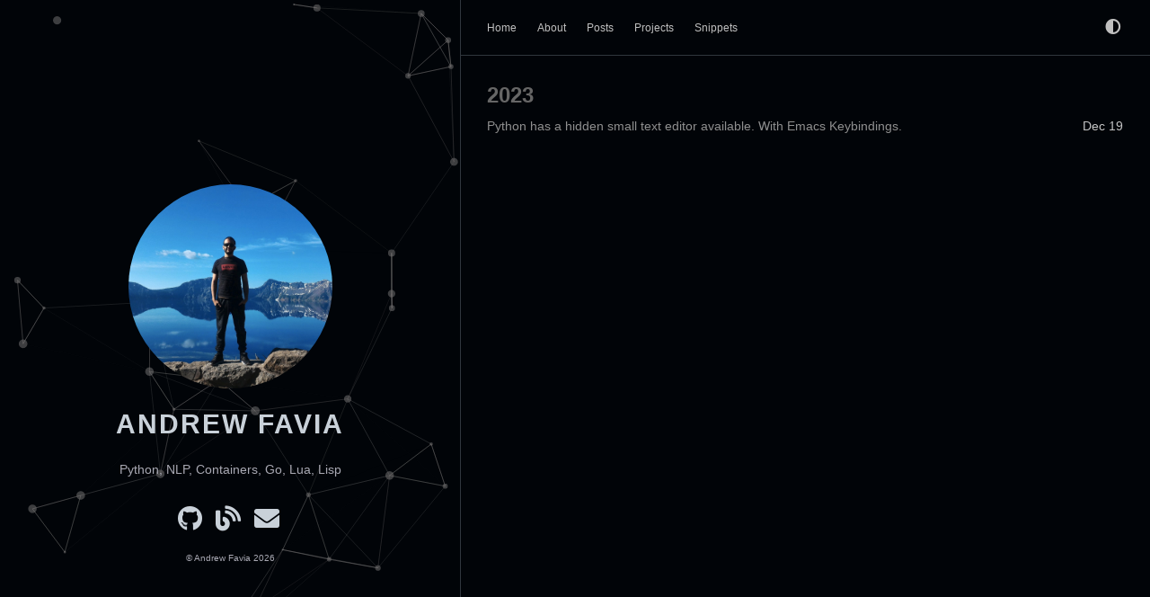

--- FILE ---
content_type: text/html; charset=utf-8
request_url: https://andrewfavia.dev/tags/curses/
body_size: 8847
content:
<!DOCTYPE html>
<html
  dir="ltr"
  lang="en"
  data-theme="dark"
><head>
  <title>
    Andrew Favia
      |
      curses


    

  </title>

  
  <meta charset="utf-8" /><meta name="generator" content="Hugo 0.111.3"><meta name="viewport" content="width=device-width,initial-scale=1,viewport-fit=cover" />
  <meta
    name="description"
    content="
      Python, NLP, Containers, Go, Lua, Lisp


    "
  />
  
  
  
  <link
    rel="stylesheet"
    href="/css/main.min.0cbdaa27fd5fa3539d9b5ba1cf12bfebd4f082da593f4a4cd923ca0a3673c81d.css"
    integrity="sha256-DL2qJ/1fo1Odm1uhzxK/69TwgtpZP0pM2SPKCjZzyB0="
    crossorigin="anonymous"
    type="text/css"
  />
  
  
  <link
    rel="stylesheet"
    href="/css/markupHighlight.min.058b31f17db60602cc415fd63b0427e7932fbf35c70d8e341a4c39385f5f6f3e.css"
    integrity="sha256-BYsx8X22BgLMQV/WOwQn55MvvzXHDY40Gkw5OF9fbz4="
    crossorigin="anonymous"
    type="text/css"
  />
  
  <link
    rel="stylesheet"
    href="https://cdnjs.cloudflare.com/ajax/libs/font-awesome/5.15.1/css/all.min.css"
    integrity="sha512-+4zCK9k+qNFUR5X+cKL9EIR+ZOhtIloNl9GIKS57V1MyNsYpYcUrUeQc9vNfzsWfV28IaLL3i96P9sdNyeRssA=="
    crossorigin="anonymous"
  />
  
  <link rel="shortcut icon" href="/favicon.ico" type="image/x-icon" />
  <link rel="apple-touch-icon" sizes="180x180" href="/apple-touch-icon.png" />
  <link rel="icon" type="image/png" sizes="32x32" href="/favicon-32x32.png" />
  <link rel="icon" type="image/png" sizes="16x16" href="/favicon-16x16.png" />

  <link rel="canonical" href="/tags/curses/" />

  
  <link rel="alternate" type="application/rss+xml" href="/tags/curses/index.xml" title="Andrea Favia" />


  
  
  
  <script
    type="text/javascript"
    src="/js/anatole-header.min.d0408165d31a17f17bba83038bf54e86121f85021bdf936382e636f0f77a952f.js"
    integrity="sha256-0ECBZdMaF/F7uoMDi/VOhhIfhQIb35NjguY28Pd6lS8="
    crossorigin="anonymous"
  ></script>

  
    
    
    <script
      type="text/javascript"
      src="/js/anatole-theme-switcher.min.ea8ebe268922ef9849261a1312cd65b640595e65251ce4c00534a176afd1ac0c.js"
      integrity="sha256-6o6&#43;Joki75hJJhoTEs1ltkBZXmUlHOTABTShdq/RrAw="
      crossorigin="anonymous"
    ></script>

  
  <meta name="twitter:card" content="summary"/>
<meta name="twitter:title" content="curses"/>
<meta name="twitter:description" content="Python, NLP, Containers, Go, Lua, Lisp"/>



  


  
  

</head>
<body>
    <header><div
  class="page-top 
    animated fadeInDown

  "
>
  <a role="button" class="navbar-burger" data-target="navMenu" aria-label="menu" aria-expanded="false">
    <span aria-hidden="true"></span>
    <span aria-hidden="true"></span>
    <span aria-hidden="true"></span>
  </a>
  <nav>
    <ul class="nav__list" id="navMenu">
      <div class="nav__links">
        
        
          
          <li>
            <a
              
              href="/"
              
              title=""
              >Home</a
            >
          </li>

        
          
          <li>
            <a
              
              href="/about/"
              
              title=""
              >About</a
            >
          </li>

        
          
          <li>
            <a
              
              href="/posts/"
              
              title=""
              >Posts</a
            >
          </li>

        
          
          <li>
            <a
              
              href="/projects/"
              
              title=""
              >Projects</a
            >
          </li>

        
          
          <li>
            <a
              
              href="/snippets/"
              
              title=""
              >Snippets</a
            >
          </li>

        
      </div>
      <ul>
        
        
          <li>
            <a class="theme-switch" title="Switch Theme">
              <i class="fas fa-adjust fa-fw" aria-hidden="true"></i>
            </a>
          </li>

        
      </ul>
    </ul>
  </nav>
</div>
</header>
    <div class="wrapper">
      <aside>
    <script src="https://ajax.googleapis.com/ajax/libs/jquery/3.4.1/jquery.min.js"></script>
    
<script src="https://cdn.jsdelivr.net/npm/tsparticles@1.37.3/tsparticles.min.js"></script>


<script src="https://cdn.jsdelivr.net/npm/jquery-particles"></script>
<script>
$( document ).ready(function() {  
$("#tsparticles")
  .particles()
  .init(
    {
      fpsLimit: 60,
      interactivity: {
        events: {
          onClick: {
            enable: true,
            mode: "push",
          },
          onHover: {
            enable: false,
            mode: "repulse",
          },
          resize: true,
        },
        modes: {
          bubble: {
            distance: 400,
            duration: 1,
            opacity: 0.5,
            size: 40,
          },
          push: {
            quantity: 4,
          },
          repulse: {
            distance: 100,
            duration: 0.4,
          },
        },
      },
      particles: {
        color: {
          value: "#7a7877",
        },
        links: {
          color: "#7a7877",
          distance: 150,
          enable: true,
          opacity: 0.5,
          width: 1,
        },
        collisions: {
          enable: true,
        },
        move: {
          direction: "none",
          enable: true,
          outMode: "bounce",
          random: false,
          speed: 1,
          straight: false,
        },
        number: {
          density: {
            enable: true,
            value_area: 800,
          },
          value: 80,
        },
        opacity: {
          value: 0.5,
        },
        shape: {
          type: "circle",
        },
        size: {
          random: true,
          value: 5,
        },
      },
detectRetina: true,
fullScreen: false,

    },
    function (container) {
      
  
    }
  );
  });
</script>

<div class="sidebar
	    animated fadeInDown

	    ">
  <div id="container">
    <div id="tsparticles"></div>
    <div class="sidebar__content" id="sidebar__content">
      <div class="logo-title">
	<div class="title">
          <img src="/img/pic.jpg" alt="profile picture" />
          <h3 title=""><a href="/">Andrew Favia</a></h3>
          <div class="description">
            <p>Python, NLP, Containers, Go, Lua, Lisp</p>
          </div>
	</div>
      </div>
      <ul class="social-links">
	
        <li>
          <a href="https://github.com/andcarnivorous/" rel="me" aria-label="GitHub">
            <i class="fab fa-github fa-2x" aria-hidden="true"></i>
          </a>
        </li>

	
        <li>
          <a href="https://bloglinguistica.press/" rel="me" aria-label="Blog">
            <i class="fas fa-blog fa-2x" aria-hidden="true"></i>
          </a>
        </li>

	
        <li>
          <a href="mailto:drewlinguistics01atgmail" rel="me" aria-label="">
            <i class="fas fa-envelope fa-2x" aria-hidden="true"></i>
          </a>
        </li>

	
      </ul>
    </div><footer class="footer footer--sidebar">
  <div class="by_farbox">
    <ul class="footer__list">
      <li class="footer__item">
        &copy;
        
          Andrew Favia
          2026


        
      </li>
      
    </ul>
  </div>
</footer>
  
  <script
    type="text/javascript"
    src="/js/medium-zoom.min.44288fd315b6cda68c1f4743caad56535c0f81a5b5a672f385e82b3896575c1d.js"
    integrity="sha256-RCiP0xW2zaaMH0dDyq1WU1wPgaW1pnLzhegrOJZXXB0="
    crossorigin="anonymous"
  ></script></div>
</div>
</aside>
      <main>
        <div class="autopagerize_page_element">
          <div class="content">
  <div
    class="archive 
      animated fadeInDown

    "
  >
    <ul class="list-with-title">
      
        <div class="listing-title">2023</div>
        
          <ul class="listing">
            <div class="listing-item">
              <div class="listing-post">
                <a href="/posts/text-editor-in-python/" title="Python has a hidden small text editor available. With Emacs Keybindings.">Python has a hidden small text editor available. With Emacs Keybindings.</a>
                <div class="post-time">
                  <span class="date"
                    >
                      Dec 19


                    </span
                  >
                </div>
              </div>
            </div>
          </ul>

        


      
    </ul>
  </div>


          </div>
        </div>
      </main>
    </div><footer class="footer footer--base">
  <div class="by_farbox">
    <ul class="footer__list">
      <li class="footer__item">
        &copy;
        
          Andrew Favia
          2026


        
      </li>
      
    </ul>
  </div>
</footer>
  
  <script
    type="text/javascript"
    src="/js/medium-zoom.min.44288fd315b6cda68c1f4743caad56535c0f81a5b5a672f385e82b3896575c1d.js"
    integrity="sha256-RCiP0xW2zaaMH0dDyq1WU1wPgaW1pnLzhegrOJZXXB0="
    crossorigin="anonymous"
  ></script></body>
</html>


--- FILE ---
content_type: text/css; charset=utf-8
request_url: https://andrewfavia.dev/css/main.min.0cbdaa27fd5fa3539d9b5ba1cf12bfebd4f082da593f4a4cd923ca0a3673c81d.css
body_size: 17381
content:
@charset "UTF-8";:root{--bg-color:#fff;--secondary-bg-color:#eeeeee;--heading-color:#464646;--body-color:rgba(0, 0, 0, 0.7);--post-color:rgba(0, 0, 0, 0.44);--border-color:rgba(0, 0, 0, 0.15);--form-border-color:#9f9f9f;--form-button-hover-border-color:#000;--pre-bg-color:#f9f9fd;--nav-text-color:#5a5a5a;--tag-color:#424242;--blockquote-text-color:#858585;--blockquote-border-color:#dfe2e5;--link-color:#0366d7;--thumbnail-height:15em;scroll-padding-top:100px;--body-max-width:1920px;--sidebar-ratio:calc(1 - var(--content-ratio));--content-max-width:calc(var(--body-max-width) * var(--content-ratio));--sidebar-max-width:calc(var(--body-max-width) - var(--content-max-width));--content-width:calc(var(--content-ratio) * 100%);--sidebar-width:calc(var(--sidebar-ratio) * 100%);--content-ratio:0.6}html[data-theme=dark]{--bg-color:#010408;--secondary-bg-color:rgb(56, 56, 56);--heading-color:#c9d1d9;--body-color:rgb(169, 169, 179);--post-color:rgba(0, 0, 0, 0.44);--border-color:#30363d;--form-border-color:rgb(169, 169, 179);--form-button-hover-border-color:#fff;--pre-bg-color:rgb(33, 33, 45);--nav-text-color:rgb(191, 191, 191);--tag-color:rgb(191, 191, 191);--blockquote-text-color:#808080;--blockquote-border-color:#424242;--link-color:#58a6fe}html{background-color:var(--bg-color);-webkit-font-smoothing:antialiased;font-size:62.5%}body{color:var(--body-color);font-family:pinghei,pingfang sc,helvetica neue,work sans,hiragino sans gb,sans-serif;font-size:1.5rem;width:100%;margin:0 auto;background-color:var(--bg-color)}code{background-color:#272822}p{line-height:1.9em;font-weight:400;font-size:1.4rem}a{text-decoration:none;color:var(--link-color)}blockquote{padding:0 1em;border-left:.25em solid var(--blockquote-border-color);color:var(--blockquote-text-color)}.category{padding:4px 6px;border-radius:3px;color:var(--tag-color)!important;background-color:var(--secondary-bg-color);border:1px solid var(--border-color)}.tag::before{content:'#';opacity:.5}.tag,.category{display:inline-block;font-size:1.5rem;line-height:1;margin:5px 8px 5px 0}pre{background-color:var(--pre-bg-color);padding:5px;display:block;overflow-x:auto}.info i{opacity:.5;margin-right:5px}a:link,a:visited{opacity:1}a:hover,a:active{color:var(--link-color)}.animated{transition:top .8s linear;-webkit-animation-duration:1s;-moz-animation-duration:1s;-ms-animation-duration:1s;-o-animation-duration:1s;animation-duration:1s}.animated.hinge{-webkit-animation-duration:1s;-moz-animation-duration:1s;-ms-animation-duration:1s;-o-animation-duration:1s;animation-duration:1s}@-webkit-keyframes fadeInDown{0%{-webkit-transform:translateY(-20px)}100%{-webkit-transform:translateY(0)}}@-moz-keyframes fadeInDown{0%{-moz-transform:translateY(-20px)}100%{-moz-transform:translateY(0)}}@-o-keyframes fadeInDown{0%{-o-transform:translateY(-20px)}100%{-o-transform:translateY(0)}}@keyframes fadeInDown{0%{transform:translateY(-20px)}100%{transform:translateY(0)}}.fadeInDown{-webkit-animation-name:fadeInDown;-moz-animation-name:fadeInDown;-o-animation-name:fadeInDown;animation-name:fadeInDown}.nav__list{margin:0}main{width:var(--content-width)}.content{height:auto;margin-top:80px}header{width:var(--content-width);position:fixed;right:0;z-index:3;background-color:var(--bg-color)}header .nav__list{list-style:none;padding:20px 30px;font-size:1.2rem}header .nav__list li{position:relative;display:initial}header .nav__list a{color:var(--nav-text-color)}header .nav__list a:hover{color:#2660ab}header .nav__list a.current{color:var(--nav-text-color);padding-bottom:22px;border-bottom:1px solid var(--nav-text-color)}.theme-switch{margin-top:-5px;color:var(--nav-text-color);font-size:1.75rem}header .information{float:right;padding-top:12px;padding-right:20px}header .information .avatar{float:right}header .information .avatar img{width:32px;height:32px;border-radius:300px}header .information .back_btn{float:left;padding-top:5px;margin-right:-10px}header .information .back_btn li{display:initial;padding-right:40px}aside{width:var(--sidebar-width)}.sl-nav{margin:0;padding:0;list-style:none;position:relative;display:inline-block;padding-right:20px}.sl-nav a:hover{cursor:pointer}.sl-nav li{cursor:pointer;padding-bottom:10px}.sl-nav li .dropdown{display:none;position:absolute;top:29px;right:-15px;background:var(--pre-bg-color);border-color:var(--border-color);padding-left:0;padding-top:0;z-index:1;border-radius:5px;box-shadow:0 0 20px rgba(0,0,0,.2)}#languagepicker:checked~.dropdown{display:block}.sl-nav li .dropdown li{position:relative;text-align:left;background:0 0;padding:15px;padding-bottom:0;z-index:2;color:#3c3c3c;display:block}.sl-nav li .dropdown li:last-of-type{padding-bottom:15px}.sl-nav li .dropdown li span{font-size:1.3rem;white-space:nowrap}.sl-nav li .dropdown li span.active{color:var(--tag-color)}#languagepicker:checked~.triangle{position:absolute;top:15px;right:-10px;z-index:10;height:14px;overflow:hidden;width:30px;background:0 0}#languagepicker:checked~.triangle:after{content:'';display:block;z-index:20;width:15px;transform:rotate(45deg)translateY(0)translatex(10px);height:15px;background:var(--pre-bg-color);border-radius:2px 0 0 0;border-color:var(--border-color);box-shadow:0 0 20px rgba(0,0,0,.2);float:left;display:block}.sidebar{-webkit-background-size:cover;background-size:cover;background-color:var(--bg-color);height:100%;left:0;z-index:4;border-right:1px solid var(--border-color)}.sidebar .logo-title{top:40%;text-align:center}.sidebar .logo-title .description{font-size:1.4rem;margin:0 1em}.sidebar .logo-title .logo{margin:0 auto}.sidebar .logo-title .title img{width:227px;height:227px;border-radius:50%}.sidebar .logo-title .title h3{text-transform:uppercase;font-size:2.2rem;font-weight:700;letter-spacing:2px;line-height:1;margin:1em}.sidebar .logo-title .title a{text-decoration:none;color:var(--heading-color);font-size:3rem;font-weight:700}.sidebar .social-links{list-style:none;padding:0;font-size:1.4rem;text-align:center}.sidebar .social-links i{margin-right:3px}.sidebar .social-links li{display:inline;padding:0 4px;line-height:0}.sidebar .social-links a{color:var(--heading-color)}.sidebar .social-links a:hover{color:#2660ab}.post{background-color:var(--bg-color);margin:30px}.post .post-title h1{text-transform:uppercase;font-size:3em;letter-spacing:1px;line-height:1}.post .post-title h2{text-transform:uppercase;letter-spacing:1px;font-size:2.6rem;line-height:1;font-weight:600;color:var(--heading-color)}.post .post-title h3{text-transform:uppercase;letter-spacing:1px;line-height:1;font-weight:600;color:var(--heading-color);font-size:2.2rem;margin:0}.post .post-title a{text-decoration:none;letter-spacing:1px;color:var(--heading-color)}.post .post-title a:hover{text-decoration:underline}.post .post-content a{text-decoration:none;letter-spacing:1px;color:#2660ab;overflow-wrap:break-word;word-wrap:break-word}.post .post-content a:hover{color:#2f69b3}.post .post-content h3{font-size:2.2rem;font-weight:600}.post .post-content h4{font-size:1.6rem}.post .post-content img{max-width:100%}.post .post-content ul{line-height:1.9em;font-weight:400;font-size:1.4rem}.post .post-content ol{line-height:1.9em;font-weight:400;font-size:1.4rem}.post .post-footer{padding:0 0 10px;border-bottom:1px solid var(--border-color)}.post .post-footer .meta{max-width:100%;display:flex;color:#bbb}.post .post-footer .meta .info{float:left;font-size:1.2rem;margin-bottom:1em;color:var(--body-color)}.post .post-footer .info .separator a{margin-right:.2em}.post .post-footer .meta .info .date{margin-right:10px;margin-left:5px}.post figure{max-width:100%;height:auto;margin:0;text-align:center}.post figure.right{float:right;margin-left:1.5em;max-width:50%}.post figure.left{float:left;margin-right:1.5em;max-width:50%}.post figure.big{max-width:100vw}.info{margin:1em}.info span{margin-right:.5em}.post .post-footer .meta a{text-decoration:none;color:var(--body-color)}.post .post-footer .meta a:hover{color:#2660ab}.post .post-footer .meta i{margin-right:6px}.post .post-footer .tags{padding-bottom:15px;font-size:1.3rem}.post .post-footer .tags ul{list-style-type:none;display:inline;margin:0;padding:0}.post .post-footer .tags ul li{list-style-type:none;margin:0;padding-right:5px;display:inline}.post .post-footer .tags a{text-decoration:none;color:var(--post-color);font-weight:400}.post .post-footer .tags a:hover{text-decoration:none}.post .post-thumbnail{width:100%;padding-bottom:1em;box-shadow:#000;border-radius:.5em;overflow:hidden;transition:box-shadow .3s ease}.post .post-thumbnail img{width:100%;height:var(--thumbnail-height);object-fit:cover;border:1px solid var(--border-color);border-bottom:0}.pagination{margin:30px;padding:0 0 56px;text-align:center;font-size:1.4rem}.pagination ul{list-style:none;margin:0;padding:0;height:13px}.pagination ul li{margin:0 2px;display:inline;line-height:1}.pagination ul li a{text-decoration:none;color:var(--body-color)}.pagination .pre{float:left}.pagination .next{float:right}.like-reblog-buttons{float:right}.like-button{float:right;padding:0 0 0 10px}.reblog-button{float:right;padding:0}#install-btn{position:fixed;bottom:0;right:6px}#disqus_thread{margin:30px;border-bottom:1px solid var(--border-color)}.footer{clear:both;text-align:center;font-size:1rem;margin:0 auto;bottom:0;width:100%;padding-bottom:20px;flex:0;position:relative}.footer a{color:#a6a6a6}.footer a:hover{color:#2660ab}.footer__list{list-style:none;padding:0;display:flex;justify-content:center}.footer__item:not(:first-of-type)::before{content:'\00B7';padding:4px}.archive{width:100%}.list-with-title{font-size:1.4rem;margin:30px;padding:0}.list-with-title li{list-style-type:none;padding:0}.list-with-title .listing-title{font-size:2.4rem;color:#666;font-weight:600;line-height:2.2em}.list-with-title .listing{padding:0}.list-with-title .listing .listing-post{padding-bottom:5px}.list-with-title .listing .listing-post .post-time{float:right;display:inline-block;max-width:10%;text-align:right;color:#c5c5c5}.list-with-title .listing .listing-post a{color:#8f8f8f;width:90%;display:inline-block}.list-with-title .listing .listing-post a:hover{color:#2660ab}.share{margin:0 30px;display:inline-flex}.evernote{width:32px;height:32px;border-radius:300px;background-color:#3e3e3e;margin-right:5px}.evernote a{color:#fff;padding:11px;font-size:1.2rem}.evernote a:hover{color:#ed6243;padding:11px}.weibo{width:32px;height:32px;border-radius:300px;background-color:#ed6243;margin-right:5px}.weibo a{color:#fff;padding:9px}.weibo a:hover{color:#bd4226}.twitter{width:32px;height:32px;border-radius:300px;background-color:#59c0fd;margin-right:5px}.twitter a{color:#fff;padding:9px}.twitter a:hover{color:#4b9ece}.about{margin:30px}.about h3{font-size:2.2rem}.links{margin:30px}.links h3{font-size:2.2rem}.links a{cursor:pointer}.comment-count{color:#666}.tab-community{color:#666}.read_more{font-size:1.4rem}.back-button{padding-top:30px;max-width:100px;padding-left:40px;float:left}#fb_comments_container{margin:30px}.utterances{max-width:unset}a.btn{color:#868686;font-weight:400}.btn{display:inline-block;position:relative;outline:0;color:var(--post-color);background:0 0;font-size:1.4rem;text-align:center;text-decoration:none;cursor:pointer;border:1px solid var(--border-color);white-space:nowrap;font-weight:400;font-style:normal;border-radius:999em}.btn:hover{display:inline-block;position:relative;outline:0;color:#464545;background:0 0;font-size:1.4rem;text-align:center;text-decoration:none;cursor:pointer;border:1px solid #464545;white-space:nowrap;font-weight:400;font-style:normal;border-radius:999em}[role=back]{padding:.5em 1.25em;line-height:1.666em}[role=home]{padding:.5em 1.25em;line-height:1.666em}[role=navigation]{padding:.5em 1.25em;line-height:1.666em}[role=tags]{padding:6px 12px}.menu{float:right;padding-top:30px}.menu .btn-down{margin:0}.menu .btn-down li{list-style:none;width:100px}.menu .btn-down li a{display:inline-block;position:relative;padding:.5em 1.25em;outline:0;color:var(--post-color);background:0 0;font-size:1.4rem;text-align:center;text-decoration:none;cursor:pointer;border:1px solid var(--border-color);white-space:nowrap;font-weight:400;font-style:normal;border-radius:999em;margin-top:5px}.menu .btn-down li a:hover{position:relative;padding:.5em 1.25em;outline:0;color:#fff;background:#3cbd10;font-size:1.4rem;text-align:center;text-decoration:none;cursor:pointer;border:1px solid rgba(0,0,0,.15);white-space:nowrap;font-weight:400;font-style:normal;border-radius:999em;margin-top:5px}.menu .btn-down div{position:absolute;visibility:hidden;width:100px;float:right}.page_404{text-align:center;padding-top:50px}.navbar-burger{display:none}#TableOfContents{display:block;background:0 0}#TableOfContents ul{list-style:none;line-height:1.9em;margin:0}#TableOfContents>ul{padding-left:0}#TableOfContents li a{display:inherit;color:var(--link-color)}#TableOfContents li a:hover{display:inherit}@media screen and (min-width:961px),print{header{border-bottom:1px solid var(--border-color)}.nav__links li:not(:last-of-type){padding-right:20px}.sidebar{height:100vh;display:flex;flex-direction:column;position:fixed;width:var(--sidebar-width)}.sidebar__content{display:flex;flex-direction:column;justify-content:center;flex-grow:1;padding-top:60%}.navbar{display:flex;flex-direction:column;justify-content:space-between}.nav__list{display:flex;flex:1;justify-content:space-between;align-items:center;min-height:0}.wrapper{display:flex}.footer--base{display:none}}@media screen and (max-width:960px){aside{width:100%}.sidebar{width:100%;border-right:none;z-index:1;height:auto;min-height:auto}.sidebar .logo-title{padding-top:120px}.sidebar .logo-title .title img{width:100px;height:100px}.sidebar .logo-title .title h3{font-size:2.2rem}header{width:100%}.post-title h3{line-height:1.6}main{width:100%}.content{z-index:2}.post figure.right{float:unset;max-width:100%;margin:0}.post figure.left{float:unset;max-width:100%;margin:0}.footer--sidebar{display:none}.share{display:grid}nav{display:none}header .nav__list{background-color:var(--secondary-bg-color);box-shadow:0 8px 16px rgba(10,10,10,.1);padding:.5rem 0;width:100%;margin-top:0}header nav.is-active{display:block}header .nav__list li{display:block;flex-grow:0;flex-shrink:0;line-height:2.5;padding:.5rem .75rem;position:relative;text-transform:uppercase;text-align:center;font-size:1.3em}header .nav__list ul{padding:inherit}header .nav__list a.current{border-bottom:none}.navbar-burger{cursor:pointer;display:block;height:3.25rem;position:relative;width:3.25rem;margin-left:auto}.navbar-burger span{background-color:var(--heading-color);display:block;height:1px;left:calc(50% - 8px);position:absolute;transform-origin:center;transition-duration:86ms;transition-property:background-color,opacity,transform;transition-timing-function:ease-out;width:16px}.navbar-burger span:nth-child(1){top:calc(50% - 6px)}.navbar-burger span:nth-child(2){top:calc(50% - 1px)}.navbar-burger span:nth-child(3){top:calc(50% + 4px)}.list-with-title .listing .listing-post .post-time{max-width:20%}.list-with-title .listing .listing-post a{width:80%}.triangle{display:none}.sl-nav{padding-right:inherit}.sl-nav li .dropdown{right:inherit;position:relative;top:inherit;padding-right:0;background:0 0;border-color:inherit;box-shadow:none}.sl-nav li .dropdown li{text-align:center;padding:initial}.sl-nav li .dropdown li span{padding-left:initial}.sl-nav li label{font-size:.75em}}.medium-zoom-overlay{position:fixed;top:0;right:0;bottom:0;left:0;opacity:0;transition:opacity 300ms;will-change:opacity;background:var(--bg-color)}.medium-zoom--opened .medium-zoom-overlay{cursor:pointer;cursor:zoom-out;opacity:1}.medium-zoom-image{cursor:pointer;cursor:zoom-in;transition:transform 300ms cubic-bezier(.2,0,.2,1)!important;z-index:100}.medium-zoom-image--hidden{visibility:hidden}.medium-zoom-image--opened{position:relative;cursor:pointer;cursor:zoom-out;will-change:transform}@media print{header{display:none}}@media(min-width:1921px){.sidebar{padding-left:17%;padding-right:3%;width:calc(var(--sidebar-width) - 20%)}.content{padding-right:20%}header{position:fixed;width:var(--content-width)}}.contact-form{margin-top:30px}.form-style{width:100%}.form-style ul{padding:0;margin:0;list-style:none}.form-style ul li{display:block;margin-bottom:10px;min-height:35px}.form-style ul li .field-style{box-sizing:border-box;-webkit-box-sizing:border-box;-moz-box-sizing:border-box;font-size:1.4rem;padding:8px;outline:none;background-color:var(--bg-color);border:1px solid var(--form-border-color);color:var(--body-color);font-family:inherit}.form-style ul li .field-style:focus{box-shadow:0 0 5px;border:1px solid}.form-style ul li .field-split{width:49%}.form-style ul li .field-full{width:100%}.form-style ul li input.align-left{float:left}.form-style ul li input.align-right{float:right}.form-style ul li textarea{background-color:var(--bg-color);border:1px solid var(--form-border-color);color:var(--body-color);width:100%;height:auto}.form-style ul li input[type=button],.form-style ul li input[type=submit]{background-color:var(--bg-color);border:1px solid var(--form-border-color);display:inline-block;cursor:pointer;color:var(--body-color);text-decoration:none;width:100%}.form-style ul li input[type=button]:hover,.form-style ul li input[type=submit]:hover{background-color:var(--bg-color);border:1px solid var(--form-button-hover-border-color)}#tsparticles{position:absolute;top:0;left:0;bottom:0;right:0;padding:0;margin:0;z-index:-1}#sidebar__content{z-index:10000;padding-top:40%}canvas{z-index:-1}

--- FILE ---
content_type: text/javascript; charset=utf-8
request_url: https://andrewfavia.dev/js/anatole-theme-switcher.min.ea8ebe268922ef9849261a1312cd65b640595e65251ce4c00534a176afd1ac0c.js
body_size: 727
content:
function getTheme(){return localStorage.getItem("theme")?localStorage.getItem("theme"):null}function setTheme(e){document.documentElement.setAttribute("data-theme",e),localStorage.setItem("theme",e)}function init(){const e=getTheme(),t=window.matchMedia&&window.matchMedia("(prefers-color-scheme: dark)").matches;e===null?t?setTheme("dark"):setTheme(document.documentElement.getAttribute("data-theme")?document.documentElement.getAttribute("data-theme"):"light"):e==="light"?document.documentElement.setAttribute("data-theme","light"):document.documentElement.setAttribute("data-theme","dark")}function switchTheme(){const e=getTheme();setTheme(e==="light"?"dark":"light")}document.addEventListener("DOMContentLoaded",function(){const e=document.querySelector(".theme-switch");e.addEventListener("click",switchTheme,!1)},!1),window.matchMedia("(prefers-color-scheme: dark)").addEventListener("change",switchTheme,!1),init()

--- FILE ---
content_type: application/javascript; charset=utf-8
request_url: https://cdn.jsdelivr.net/npm/tsparticles@1.37.3/tsparticles.min.js
body_size: 46384
content:
/*! tsParticles v1.37.3 by Matteo Bruni */
!function(t,i){if("object"==typeof exports&&"object"==typeof module)module.exports=i();else if("function"==typeof define&&define.amd)define([],i);else{var e=i();for(var o in e)("object"==typeof exports?exports:t)[o]=e[o]}}(window,(function(){return function(){"use strict";var t,i,e,o,s,n={},a={};function r(t){var i=a[t];if(void 0!==i)return i.exports;var e=a[t]={exports:{}};return n[t](e,e.exports,r),e.exports}r.m=n,t=[],r.O=function(i,e,o,s){if(!e){var n=1/0;for(d=0;d<t.length;d++){e=t[d][0],o=t[d][1],s=t[d][2];for(var a=!0,l=0;l<e.length;l++)(!1&s||n>=s)&&Object.keys(r.O).every((function(t){return r.O[t](e[l])}))?e.splice(l--,1):(a=!1,s<n&&(n=s));if(a){t.splice(d--,1);var c=o();void 0!==c&&(i=c)}}return i}s=s||0;for(var d=t.length;d>0&&t[d-1][2]>s;d--)t[d]=t[d-1];t[d]=[e,o,s]},r.F={},r.E=function(t){Object.keys(r.F).map((function(i){r.F[i](t)}))},e=Object.getPrototypeOf?function(t){return Object.getPrototypeOf(t)}:function(t){return t.__proto__},r.t=function(t,o){if(1&o&&(t=this(t)),8&o)return t;if("object"==typeof t&&t){if(4&o&&t.__esModule)return t;if(16&o&&"function"==typeof t.then)return t}var s=Object.create(null);r.r(s);var n={};i=i||[null,e({}),e([]),e(e)];for(var a=2&o&&t;"object"==typeof a&&!~i.indexOf(a);a=e(a))Object.getOwnPropertyNames(a).forEach((function(i){n[i]=function(){return t[i]}}));return n.default=function(){return t},r.d(s,n),s},r.d=function(t,i){for(var e in i)r.o(i,e)&&!r.o(t,e)&&Object.defineProperty(t,e,{enumerable:!0,get:i[e]})},r.f={},r.e=function(t){return Promise.all(Object.keys(r.f).reduce((function(i,e){return r.f[e](t,i),i}),[]))},r.u=function(t){return"tsparticles.pathseg.js"},r.g=function(){if("object"==typeof globalThis)return globalThis;try{return this||new Function("return this")()}catch(t){if("object"==typeof window)return window}}(),r.o=function(t,i){return Object.prototype.hasOwnProperty.call(t,i)},o={},s="tsparticles:",r.l=function(t,i,e,n){if(o[t])o[t].push(i);else{var a,l;if(void 0!==e)for(var c=document.getElementsByTagName("script"),d=0;d<c.length;d++){var h=c[d];if(h.getAttribute("src")==t||h.getAttribute("data-webpack")==s+e){a=h;break}}a||(l=!0,(a=document.createElement("script")).charset="utf-8",a.timeout=120,r.nc&&a.setAttribute("nonce",r.nc),a.setAttribute("data-webpack",s+e),a.src=t),o[t]=[i];var u=function(i,e){a.onerror=a.onload=null,clearTimeout(p);var s=o[t];if(delete o[t],a.parentNode&&a.parentNode.removeChild(a),s&&s.forEach((function(t){return t(e)})),i)return i(e)},p=setTimeout(u.bind(null,void 0,{type:"timeout",target:a}),12e4);a.onerror=u.bind(null,a.onerror),a.onload=u.bind(null,a.onload),l&&document.head.appendChild(a)}},r.r=function(t){"undefined"!=typeof Symbol&&Symbol.toStringTag&&Object.defineProperty(t,Symbol.toStringTag,{value:"Module"}),Object.defineProperty(t,"__esModule",{value:!0})},function(){var t;r.g.importScripts&&(t=r.g.location+"");var i=r.g.document;if(!t&&i&&(i.currentScript&&(t=i.currentScript.src),!t)){var e=i.getElementsByTagName("script");e.length&&(t=e[e.length-1].src)}if(!t)throw new Error("Automatic publicPath is not supported in this browser");t=t.replace(/#.*$/,"").replace(/\?.*$/,"").replace(/\/[^\/]+$/,"/"),r.p=t}(),function(){var t={155:0,649:0};r.f.j=function(i,e){var o=r.o(t,i)?t[i]:void 0;if(0!==o)if(o)e.push(o[2]);else{var s=new Promise((function(e,s){o=t[i]=[e,s]}));e.push(o[2]=s);var n=r.p+r.u(i),a=new Error;r.l(n,(function(e){if(r.o(t,i)&&(0!==(o=t[i])&&(t[i]=void 0),o)){var s=e&&("load"===e.type?"missing":e.type),n=e&&e.target&&e.target.src;a.message="Loading chunk "+i+" failed.\n("+s+": "+n+")",a.name="ChunkLoadError",a.type=s,a.request=n,o[1](a)}}),"chunk-"+i,i)}},r.F.j=function(i){if(!r.o(t,i)||void 0===t[i]){t[i]=null;var e=document.createElement("link");r.nc&&e.setAttribute("nonce",r.nc),e.rel="prefetch",e.as="script",e.href=r.p+r.u(i),document.head.appendChild(e)}},r.O.j=function(i){return 0===t[i]};var i=function(i,e){var o,s,n=e[0],a=e[1],l=e[2],c=0;if(n.some((function(i){return 0!==t[i]}))){for(o in a)r.o(a,o)&&(r.m[o]=a[o]);if(l)var d=l(r)}for(i&&i(e);c<n.length;c++)s=n[c],r.o(t,s)&&t[s]&&t[s][0](),t[n[c]]=0;return r.O(d)},e=window.webpackChunktsparticles=window.webpackChunktsparticles||[];e.forEach(i.bind(null,0)),e.push=i.bind(null,e.push.bind(e))}(),r.O(0,[155],(function(){r.E(917)}),5);var l={};r.r(l),r.d(l,{AbsorberClickMode:function(){return Es},AlterType:function(){return M},AnimationStatus:function(){return P},Circle:function(){return ni},CircleWarp:function(){return ri},ClickMode:function(){return p},CollisionMode:function(){return m},Constants:function(){return ft},Container:function(){return Po},DestroyMode:function(){return v},DestroyType:function(){return z},DivMode:function(){return f},DivType:function(){return E},EasingType:function(){return R},EmitterClickMode:function(){return qs},EmitterShapeType:function(){return _s},ExternalInteractorBase:function(){return Ao},GradientType:function(){return C},HoverMode:function(){return y},InlineArrangement:function(){return Vs},InteractivityDetect:function(){return D},InteractorType:function(){return O},Main:function(){return To},MoveDirection:function(){return c},MoveType:function(){return Bs},OrbitType:function(){return A},OutMode:function(){return b},OutModeDirection:function(){return h},Particle:function(){return Te},ParticlesInteractorBase:function(){return Zo},Point:function(){return gi},Rectangle:function(){return ai},ResponsiveMode:function(){return k},RollMode:function(){return g},RotateDirection:function(){return d},ShapeType:function(){return S},SizeMode:function(){return w},StartValueType:function(){return T},ThemeMode:function(){return x},TiltDirection:function(){return u},Type:function(){return Ws},Vector:function(){return I},alterHsl:function(){return oi},animate:function(){return Z},areBoundsInside:function(){return nt},arrayRandomIndex:function(){return et},calcEasing:function(){return Q},calculateBounds:function(){return at},cancelAnimation:function(){return K},circleBounce:function(){return pt},circleBounceDataFromParticle:function(){return ut},clamp:function(){return L},clear:function(){return Ut},collisionVelocity:function(){return $},colorMix:function(){return Ft},colorToHsl:function(){return gt},colorToRgb:function(){return bt},deepExtend:function(){return rt},divMode:function(){return ht},divModeExecute:function(){return ct},drawConnectLine:function(){return Qt},drawEllipse:function(){return ei},drawGrabLine:function(){return Xt},drawLinkLine:function(){return Nt},drawLinkTriangle:function(){return $t},drawParticle:function(){return Yt},drawParticlePlugin:function(){return ii},drawPlugin:function(){return ti},drawShape:function(){return Zt},drawShapeAfterEffect:function(){return Kt},getDistance:function(){return j},getDistances:function(){return G},getHslAnimationFromHsl:function(){return Bt},getHslFromAnimation:function(){return Vt},getLinkColor:function(){return qt},getLinkRandomColor:function(){return _t},getParticleBaseVelocity:function(){return N},getParticleDirectionAngle:function(){return U},getRandomRgbColor:function(){return Dt},getRangeMax:function(){return V},getRangeMin:function(){return _},getRangeValue:function(){return q},getStyleFromHsl:function(){return Lt},getStyleFromHsv:function(){return Ht},getStyleFromRgb:function(){return It},getValue:function(){return W},gradient:function(){return Jt},hslToHsv:function(){return zt},hslToRgb:function(){return Pt},hslaToHsva:function(){return Ct},hslaToRgba:function(){return Mt},hsvToHsl:function(){return Ot},hsvToRgb:function(){return Tt},hsvaToHsla:function(){return St},hsvaToRgba:function(){return Et},isDivModeEnabled:function(){return lt},isInArray:function(){return tt},isPointInside:function(){return st},isSsr:function(){return Y},itemFromArray:function(){return ot},loadFont:function(){return it},mix:function(){return H},pJSDom:function(){return yn},paintBase:function(){return jt},particlesJS:function(){return fn},randomInRange:function(){return F},rectBounce:function(){return vt},rgbToHsl:function(){return wt},rgbToHsv:function(){return Rt},rgbaToHsva:function(){return At},setRangeValue:function(){return B},singleDivModeExecute:function(){return dt},stringToAlpha:function(){return xt},stringToRgb:function(){return kt},tsParticles:function(){return vn}});var c,d,h,u,p,v,f,y,m,b,g,w,x,k,P,M,z,C,O,S,T,E,R,A,D;!function(t){t.bottom="bottom",t.bottomLeft="bottom-left",t.bottomRight="bottom-right",t.left="left",t.none="none",t.right="right",t.top="top",t.topLeft="top-left",t.topRight="top-right"}(c||(c={})),function(t){t.clockwise="clockwise",t.counterClockwise="counter-clockwise",t.random="random"}(d||(d={})),function(t){t.bottom="bottom",t.left="left",t.right="right",t.top="top"}(h||(h={})),function(t){t.clockwise="clockwise",t.counterClockwise="counter-clockwise",t.random="random"}(u||(u={})),function(t){t.attract="attract",t.bubble="bubble",t.push="push",t.remove="remove",t.repulse="repulse",t.pause="pause",t.trail="trail"}(p||(p={})),function(t){t.none="none",t.split="split"}(v||(v={})),function(t){t.bounce="bounce",t.bubble="bubble",t.repulse="repulse"}(f||(f={})),function(t){t.attract="attract",t.bounce="bounce",t.bubble="bubble",t.connect="connect",t.grab="grab",t.light="light",t.repulse="repulse",t.slow="slow",t.trail="trail"}(y||(y={})),function(t){t.absorb="absorb",t.bounce="bounce",t.destroy="destroy"}(m||(m={})),function(t){t.bounce="bounce",t.bounceHorizontal="bounce-horizontal",t.bounceVertical="bounce-vertical",t.none="none",t.out="out",t.destroy="destroy",t.split="split"}(b||(b={})),function(t){t.both="both",t.horizontal="horizontal",t.vertical="vertical"}(g||(g={})),function(t){t.precise="precise",t.percent="percent"}(w||(w={})),function(t){t.any="any",t.dark="dark",t.light="light"}(x||(x={})),function(t){t.screen="screen",t.canvas="canvas"}(k||(k={})),function(t){t[t.increasing=0]="increasing",t[t.decreasing=1]="decreasing"}(P||(P={})),function(t){t.darken="darken",t.enlighten="enlighten"}(M||(M={})),function(t){t.none="none",t.max="max",t.min="min"}(z||(z={})),function(t){t.linear="linear",t.radial="radial",t.random="random"}(C||(C={})),function(t){t[t.External=0]="External",t[t.Particles=1]="Particles"}(O||(O={})),function(t){t.char="char",t.character="character",t.circle="circle",t.edge="edge",t.image="image",t.images="images",t.line="line",t.polygon="polygon",t.square="square",t.star="star",t.triangle="triangle"}(S||(S={})),function(t){t.max="max",t.min="min",t.random="random"}(T||(T={})),function(t){t.circle="circle",t.rectangle="rectangle"}(E||(E={})),function(t){t.easeOutBack="ease-out-back",t.easeOutCirc="ease-out-circ",t.easeOutCubic="ease-out-cubic",t.easeOutQuad="ease-out-quad",t.easeOutQuart="ease-out-quart",t.easeOutQuint="ease-out-quint",t.easeOutExpo="ease-out-expo",t.easeOutSine="ease-out-sine"}(R||(R={})),function(t){t.front="front",t.back="back"}(A||(A={})),function(t){t.canvas="canvas",t.parent="parent",t.window="window"}(D||(D={}));class I{constructor(t,i){let e,o;if(void 0===i){if("number"==typeof t)throw new Error("tsParticles - Vector not initialized correctly");const i=t;[e,o]=[i.x,i.y]}else[e,o]=[t,i];this.x=e,this.y=o}static clone(t){return I.create(t.x,t.y)}static create(t,i){return new I(t,i)}static get origin(){return I.create(0,0)}get angle(){return Math.atan2(this.y,this.x)}set angle(t){this.updateFromAngle(t,this.length)}get length(){return Math.sqrt(this.x**2+this.y**2)}set length(t){this.updateFromAngle(this.angle,t)}add(t){return I.create(this.x+t.x,this.y+t.y)}addTo(t){this.x+=t.x,this.y+=t.y}sub(t){return I.create(this.x-t.x,this.y-t.y)}subFrom(t){this.x-=t.x,this.y-=t.y}mult(t){return I.create(this.x*t,this.y*t)}multTo(t){this.x*=t,this.y*=t}div(t){return I.create(this.x/t,this.y/t)}divTo(t){this.x/=t,this.y/=t}distanceTo(t){return this.sub(t).length}getLengthSq(){return this.x**2+this.y**2}distanceToSq(t){return this.sub(t).getLengthSq()}manhattanDistanceTo(t){return Math.abs(t.x-this.x)+Math.abs(t.y-this.y)}copy(){return I.clone(this)}setTo(t){this.x=t.x,this.y=t.y}rotate(t){return I.create(this.x*Math.cos(t)-this.y*Math.sin(t),this.x*Math.sin(t)+this.y*Math.cos(t))}updateFromAngle(t,i){this.x=Math.cos(t)*i,this.y=Math.sin(t)*i}}function L(t,i,e){return Math.min(Math.max(t,i),e)}function H(t,i,e,o){return Math.floor((t*e+i*o)/(e+o))}function F(t){const i=V(t);let e=_(t);return i===e&&(e=0),Math.random()*(i-e)+e}function q(t){return"number"==typeof t?t:F(t)}function _(t){return"number"==typeof t?t:t.min}function V(t){return"number"==typeof t?t:t.max}function B(t,i){if(t===i||void 0===i&&"number"==typeof t)return t;const e=_(t),o=V(t);return void 0!==i?{min:Math.min(e,i),max:Math.max(o,i)}:B(e,o)}function W(t){const i=t.random,{enable:e,minimumValue:o}="boolean"==typeof i?{enable:i,minimumValue:0}:i;return q(e?B(t.value,o):t.value)}function G(t,i){const e=t.x-i.x,o=t.y-i.y;return{dx:e,dy:o,distance:Math.sqrt(e*e+o*o)}}function j(t,i){return G(t,i).distance}function U(t){if("number"==typeof t)return t*Math.PI/180;switch(t){case c.top:return-Math.PI/2;case c.topRight:return-Math.PI/4;case c.right:return 0;case c.bottomRight:return Math.PI/4;case c.bottom:return Math.PI/2;case c.bottomLeft:return 3*Math.PI/4;case c.left:return Math.PI;case c.topLeft:return-3*Math.PI/4;case c.none:default:return Math.random()*Math.PI*2}}function N(t){const i=I.origin;return i.length=1,i.angle=t,i}function $(t,i,e,o){return I.create(t.x*(e-o)/(e+o)+2*i.x*o/(e+o),t.y)}function Q(t,i){switch(i){case R.easeOutQuad:return 1-(1-t)**2;case R.easeOutCubic:return 1-(1-t)**3;case R.easeOutQuart:return 1-(1-t)**4;case R.easeOutQuint:return 1-(1-t)**5;case R.easeOutExpo:return 1===t?1:1-Math.pow(2,-10*t);case R.easeOutSine:return Math.sin(t*Math.PI/2);case R.easeOutBack:{const i=1.70158;return 1+(i+1)*Math.pow(t-1,3)+i*Math.pow(t-1,2)}case R.easeOutCirc:return Math.sqrt(1-Math.pow(t-1,2));default:return t}}function J(t,i,e,o,s,n){const a={bounced:!1};return i.min>=o.min&&i.min<=o.max&&i.max>=o.min&&i.max<=o.max&&(t.max>=e.min&&t.max<=(e.max+e.min)/2&&s>0||t.min<=e.max&&t.min>(e.max+e.min)/2&&s<0)&&(a.velocity=s*-n,a.bounced=!0),a}function X(t,i){if(i instanceof Array){for(const e of i)if(t.matches(e))return!0;return!1}return t.matches(i)}function Y(){return"undefined"==typeof window||!window||void 0===window.document||!window.document}function Z(){return Y()?t=>setTimeout(t):t=>(window.requestAnimationFrame||window.webkitRequestAnimationFrame||window.mozRequestAnimationFrame||window.oRequestAnimationFrame||window.msRequestAnimationFrame||window.setTimeout)(t)}function K(){return Y()?t=>clearTimeout(t):t=>(window.cancelAnimationFrame||window.webkitCancelRequestAnimationFrame||window.mozCancelRequestAnimationFrame||window.oCancelRequestAnimationFrame||window.msCancelRequestAnimationFrame||window.clearTimeout)(t)}function tt(t,i){return t===i||i instanceof Array&&i.indexOf(t)>-1}async function it(t){var i,e;try{await document.fonts.load(`${null!==(i=t.weight)&&void 0!==i?i:"400"} 36px '${null!==(e=t.font)&&void 0!==e?e:"Verdana"}'`)}catch(t){}}function et(t){return Math.floor(Math.random()*t.length)}function ot(t,i,e=!0){return t[void 0!==i&&e?i%t.length:et(t)]}function st(t,i,e,o){return nt(at(t,null!=e?e:0),i,o)}function nt(t,i,e){let o=!0;return e&&e!==h.bottom||(o=t.top<i.height),!o||e&&e!==h.left||(o=t.right>0),!o||e&&e!==h.right||(o=t.left<i.width),!o||e&&e!==h.top||(o=t.bottom>0),o}function at(t,i){return{bottom:t.y+i,left:t.x-i,right:t.x+i,top:t.y-i}}function rt(t,...i){for(const e of i){if(null==e)continue;if("object"!=typeof e){t=e;continue}const i=Array.isArray(e);!i||"object"==typeof t&&t&&Array.isArray(t)?i||"object"==typeof t&&t&&!Array.isArray(t)||(t={}):t=[];for(const i in e){if("__proto__"===i)continue;const o=e[i],s="object"==typeof o,n=t;n[i]=s&&Array.isArray(o)?o.map((t=>rt(n[i],t))):rt(n[i],o)}}return t}function lt(t,i){return i instanceof Array?!!i.find((i=>i.enable&&tt(t,i.mode))):tt(t,i.mode)}function ct(t,i,e){if(i instanceof Array)for(const o of i){const i=o.mode;o.enable&&tt(t,i)&&dt(o,e)}else{const o=i.mode;i.enable&&tt(t,o)&&dt(i,e)}}function dt(t,i){const e=t.selectors;if(e instanceof Array)for(const o of e)i(o,t);else i(e,t)}function ht(t,i){if(i&&t)return t instanceof Array?t.find((t=>X(i,t.selectors))):X(i,t.selectors)?t:void 0}function ut(t){return{position:t.getPosition(),radius:t.getRadius(),mass:t.getMass(),velocity:t.velocity,factor:I.create(W(t.options.bounce.horizontal),W(t.options.bounce.vertical))}}function pt(t,i){const e=t.velocity.x,o=t.velocity.y,s=t.position,n=i.position;if(e*(n.x-s.x)+o*(n.y-s.y)>=0){const e=-Math.atan2(n.y-s.y,n.x-s.x),o=t.mass,a=i.mass,r=t.velocity.rotate(e),l=i.velocity.rotate(e),c=$(r,l,o,a),d=$(l,r,o,a),h=c.rotate(-e),u=d.rotate(-e);t.velocity.x=h.x*t.factor.x,t.velocity.y=h.y*t.factor.y,i.velocity.x=u.x*i.factor.x,i.velocity.y=u.y*i.factor.y}}function vt(t,i){const e=at(t.getPosition(),t.getRadius()),o=J({min:e.left,max:e.right},{min:e.top,max:e.bottom},{min:i.left,max:i.right},{min:i.top,max:i.bottom},t.velocity.x,W(t.options.bounce.horizontal));o.bounced&&(void 0!==o.velocity&&(t.velocity.x=o.velocity),void 0!==o.position&&(t.position.x=o.position));const s=J({min:e.top,max:e.bottom},{min:e.left,max:e.right},{min:i.top,max:i.bottom},{min:i.left,max:i.right},t.velocity.y,W(t.options.bounce.vertical));s.bounced&&(void 0!==s.velocity&&(t.velocity.y=s.velocity),void 0!==s.position&&(t.position.y=s.position))}class ft{}function yt(t,i,e){let o=e;return o<0&&(o+=1),o>1&&(o-=1),o<1/6?t+6*(i-t)*o:o<.5?i:o<2/3?t+(i-t)*(2/3-o)*6:t}function mt(t){if(t.startsWith("rgb")){const i=/rgba?\(\s*(\d+)\s*,\s*(\d+)\s*,\s*(\d+)\s*(,\s*([\d.]+)\s*)?\)/i.exec(t);return i?{a:i.length>4?parseFloat(i[5]):1,b:parseInt(i[3],10),g:parseInt(i[2],10),r:parseInt(i[1],10)}:void 0}if(t.startsWith("hsl")){const i=/hsla?\(\s*(\d+)\s*,\s*(\d+)%\s*,\s*(\d+)%\s*(,\s*([\d.]+)\s*)?\)/i.exec(t);return i?Mt({a:i.length>4?parseFloat(i[5]):1,h:parseInt(i[1],10),l:parseInt(i[3],10),s:parseInt(i[2],10)}):void 0}if(t.startsWith("hsv")){const i=/hsva?\(\s*(\d+)°\s*,\s*(\d+)%\s*,\s*(\d+)%\s*(,\s*([\d.]+)\s*)?\)/i.exec(t);return i?Et({a:i.length>4?parseFloat(i[5]):1,h:parseInt(i[1],10),s:parseInt(i[2],10),v:parseInt(i[3],10)}):void 0}{const i=/^#?([a-f\d])([a-f\d])([a-f\d])([a-f\d])?$/i,e=t.replace(i,((t,i,e,o,s)=>i+i+e+e+o+o+(void 0!==s?s+s:""))),o=/^#?([a-f\d]{2})([a-f\d]{2})([a-f\d]{2})([a-f\d]{2})?$/i.exec(e);return o?{a:void 0!==o[4]?parseInt(o[4],16)/255:1,b:parseInt(o[3],16),g:parseInt(o[2],16),r:parseInt(o[1],16)}:void 0}}function bt(t,i,e=!0){var o,s,n;if(void 0===t)return;const a="string"==typeof t?{value:t}:t;let r;if("string"==typeof a.value)r=a.value===ft.randomColorValue?Dt():kt(a.value);else if(a.value instanceof Array){r=bt({value:ot(a.value,i,e)})}else{const t=a.value,i=null!==(o=t.rgb)&&void 0!==o?o:a.value;if(void 0!==i.r)r=i;else{const i=null!==(s=t.hsl)&&void 0!==s?s:a.value;if(void 0!==i.h&&void 0!==i.l)r=Pt(i);else{const i=null!==(n=t.hsv)&&void 0!==n?n:a.value;void 0!==i.h&&void 0!==i.v&&(r=Tt(i))}}}return r}function gt(t,i,e=!0){const o=bt(t,i,e);return void 0!==o?wt(o):void 0}function wt(t){const i=t.r/255,e=t.g/255,o=t.b/255,s=Math.max(i,e,o),n=Math.min(i,e,o),a={h:0,l:(s+n)/2,s:0};return s!=n&&(a.s=a.l<.5?(s-n)/(s+n):(s-n)/(2-s-n),a.h=i===s?(e-o)/(s-n):a.h=e===s?2+(o-i)/(s-n):4+(i-e)/(s-n)),a.l*=100,a.s*=100,a.h*=60,a.h<0&&(a.h+=360),a}function xt(t){var i;return null===(i=mt(t))||void 0===i?void 0:i.a}function kt(t){return mt(t)}function Pt(t){const i={b:0,g:0,r:0},e={h:t.h/360,l:t.l/100,s:t.s/100};if(0===e.s)i.b=e.l,i.g=e.l,i.r=e.l;else{const t=e.l<.5?e.l*(1+e.s):e.l+e.s-e.l*e.s,o=2*e.l-t;i.r=yt(o,t,e.h+1/3),i.g=yt(o,t,e.h),i.b=yt(o,t,e.h-1/3)}return i.r=Math.floor(255*i.r),i.g=Math.floor(255*i.g),i.b=Math.floor(255*i.b),i}function Mt(t){const i=Pt(t);return{a:t.a,b:i.b,g:i.g,r:i.r}}function zt(t){const i=t.l/100,e=i+t.s/100*Math.min(i,1-i),o=e?2*(1-i/e):0;return{h:t.h,s:100*o,v:100*e}}function Ct(t){const i=zt(t);return{a:t.a,h:i.h,s:i.s,v:i.v}}function Ot(t){const i=t.v/100,e=i*(1-t.s/100/2),o=0===e||1===e?0:(i-e)/Math.min(e,1-e);return{h:t.h,l:100*e,s:100*o}}function St(t){const i=Ot(t);return{a:t.a,h:i.h,l:i.l,s:i.s}}function Tt(t){const i={b:0,g:0,r:0},e=t.h/60,o=t.s/100,s=t.v/100,n=s*o,a=n*(1-Math.abs(e%2-1));let r;if(e>=0&&e<=1?r={r:n,g:a,b:0}:e>1&&e<=2?r={r:a,g:n,b:0}:e>2&&e<=3?r={r:0,g:n,b:a}:e>3&&e<=4?r={r:0,g:a,b:n}:e>4&&e<=5?r={r:a,g:0,b:n}:e>5&&e<=6&&(r={r:n,g:0,b:a}),r){const t=s-n;i.r=Math.floor(255*(r.r+t)),i.g=Math.floor(255*(r.g+t)),i.b=Math.floor(255*(r.b+t))}return i}function Et(t){const i=Tt(t);return{a:t.a,b:i.b,g:i.g,r:i.r}}function Rt(t){const i={r:t.r/255,g:t.g/255,b:t.b/255},e=Math.max(i.r,i.g,i.b),o=e-Math.min(i.r,i.g,i.b);let s=0;e===i.r?s=(i.g-i.b)/o*60:e===i.g?s=60*(2+(i.b-i.r)/o):e===i.b&&(s=60*(4+(i.r-i.g)/o));return{h:s,s:100*(e?o/e:0),v:100*e}}function At(t){const i=Rt(t);return{a:t.a,h:i.h,s:i.s,v:i.v}}function Dt(t){const i=null!=t?t:0;return{b:Math.floor(F(B(i,256))),g:Math.floor(F(B(i,256))),r:Math.floor(F(B(i,256)))}}function It(t,i){return`rgba(${t.r}, ${t.g}, ${t.b}, ${null!=i?i:1})`}function Lt(t,i){return`hsla(${t.h}, ${t.s}%, ${t.l}%, ${null!=i?i:1})`}function Ht(t,i){return Lt(Ot(t),i)}function Ft(t,i,e,o){let s=t,n=i;return void 0===s.r&&(s=Pt(t)),void 0===n.r&&(n=Pt(i)),{b:H(s.b,n.b,e,o),g:H(s.g,n.g,e,o),r:H(s.r,n.r,e,o)}}function qt(t,i,e){var o,s;if(e===ft.randomColorValue)return Dt();if("mid"!==e)return e;{const e=null!==(o=t.getFillColor())&&void 0!==o?o:t.getStrokeColor(),n=null!==(s=null==i?void 0:i.getFillColor())&&void 0!==s?s:null==i?void 0:i.getStrokeColor();if(e&&n&&i)return Ft(e,n,t.getRadius(),i.getRadius());{const t=null!=e?e:n;if(t)return Pt(t)}}}function _t(t,i,e){const o="string"==typeof t?t:t.value;return o===ft.randomColorValue?e?bt({value:o}):i?ft.randomColorValue:ft.midColorValue:bt({value:o})}function Vt(t){return void 0!==t?{h:t.h.value,s:t.s.value,l:t.l.value}:void 0}function Bt(t,i,e){const o={h:{enable:!1,value:t.h},s:{enable:!1,value:t.s},l:{enable:!1,value:t.l}};return i&&(Wt(o.h,i.h,e),Wt(o.s,i.s,e),Wt(o.l,i.l,e)),o}function Wt(t,i,e){if(t.enable=i.enable,t.enable){if(t.velocity=i.speed/100*e,i.sync)return;t.status=P.increasing,t.velocity*=Math.random(),t.value&&(t.value*=Math.random())}else t.velocity=0}function Gt(t,i,e){t.beginPath(),t.moveTo(i.x,i.y),t.lineTo(e.x,e.y),t.closePath()}function jt(t,i,e){t.save(),t.fillStyle=null!=e?e:"rgba(0,0,0,0)",t.fillRect(0,0,i.width,i.height),t.restore()}function Ut(t,i){t.clearRect(0,0,i.width,i.height)}function Nt(t,i,e,o,s,n,a,r,l,c,d,h){let u=!1;if(j(e,o)<=s)Gt(t,e,o),u=!0;else if(a){let i,a;const r=G(e,{x:o.x-n.width,y:o.y});if(r.distance<=s){const t=e.y-r.dy/r.dx*e.x;i={x:0,y:t},a={x:n.width,y:t}}else{const t=G(e,{x:o.x,y:o.y-n.height});if(t.distance<=s){const o=-(e.y-t.dy/t.dx*e.x)/(t.dy/t.dx);i={x:o,y:0},a={x:o,y:n.height}}else{const t=G(e,{x:o.x-n.width,y:o.y-n.height});if(t.distance<=s){const o=e.y-t.dy/t.dx*e.x;i={x:-o/(t.dy/t.dx),y:o},a={x:i.x+n.width,y:i.y+n.height}}}}i&&a&&(Gt(t,e,i),Gt(t,o,a),u=!0)}if(u){if(t.lineWidth=i,r&&(t.globalCompositeOperation=l),t.strokeStyle=It(c,d),h.enable){const i=bt(h.color);i&&(t.shadowBlur=h.blur,t.shadowColor=It(i))}t.stroke()}}function $t(t,i,e,o,s,n,a,r){!function(t,i,e,o){t.beginPath(),t.moveTo(i.x,i.y),t.lineTo(e.x,e.y),t.lineTo(o.x,o.y),t.closePath()}(t,i,e,o),s&&(t.globalCompositeOperation=n),t.fillStyle=It(a,r),t.fill()}function Qt(t,i,e,o,s){t.save(),Gt(t,o,s),t.lineWidth=i,t.strokeStyle=e,t.stroke(),t.restore()}function Jt(t,i,e,o){const s=Math.floor(e.getRadius()/i.getRadius()),n=i.getFillColor(),a=e.getFillColor();if(!n||!a)return;const r=i.getPosition(),l=e.getPosition(),c=Ft(n,a,i.getRadius(),e.getRadius()),d=t.createLinearGradient(r.x,r.y,l.x,l.y);return d.addColorStop(0,Lt(n,o)),d.addColorStop(s>1?1:s,It(c,o)),d.addColorStop(1,Lt(a,o)),d}function Xt(t,i,e,o,s,n){t.save(),Gt(t,e,o),t.strokeStyle=It(s,n),t.lineWidth=i,t.stroke(),t.restore()}function Yt(t,i,e,o,s,n,a,r,l,c,d,h){var u,p,v,f,y,m;const b=e.getPosition(),w=e.options.tilt,x=e.options.roll;if(i.save(),w.enable||x.enable){const t=x.enable&&e.roll,o=w.enable&&e.tilt,s=t&&(x.mode===g.horizontal||x.mode===g.both),n=t&&(x.mode===g.vertical||x.mode===g.both);i.setTransform(s?Math.cos(e.roll.angle):1,o?Math.cos(e.tilt.value)*e.tilt.cosDirection:0,o?Math.sin(e.tilt.value)*e.tilt.sinDirection:0,n?Math.sin(e.roll.angle):1,b.x,b.y)}else i.translate(b.x,b.y);i.beginPath();const k=(null!==(p=null===(u=e.rotate)||void 0===u?void 0:u.value)&&void 0!==p?p:0)+(e.options.rotate.path?e.velocity.angle:0);0!==k&&i.rotate(k),a&&(i.globalCompositeOperation=r);const P=e.shadowColor;if(d.enable&&P&&(i.shadowBlur=d.blur,i.shadowColor=It(P),i.shadowOffsetX=d.offset.x,i.shadowOffsetY=d.offset.y),h){const t=h.angle.value,e=h.type===C.radial?i.createRadialGradient(0,0,0,0,0,l):i.createLinearGradient(Math.cos(t)*-l,Math.sin(t)*-l,Math.cos(t)*l,Math.sin(t)*l);for(const t of h.colors)e.addColorStop(t.stop,Lt({h:t.value.h.value,s:t.value.s.value,l:t.value.l.value},null!==(f=null===(v=t.opacity)||void 0===v?void 0:v.value)&&void 0!==f?f:c));i.fillStyle=e}else s&&(i.fillStyle=s);const M=e.stroke;i.lineWidth=null!==(y=e.strokeWidth)&&void 0!==y?y:0,n&&(i.strokeStyle=n),Zt(t,i,e,l,c,o),(null!==(m=null==M?void 0:M.width)&&void 0!==m?m:0)>0&&i.stroke(),e.close&&i.closePath(),e.fill&&i.fill(),i.restore(),i.save(),w.enable&&e.tilt?i.setTransform(1,Math.cos(e.tilt.value)*e.tilt.cosDirection,Math.sin(e.tilt.value)*e.tilt.sinDirection,1,b.x,b.y):i.translate(b.x,b.y),0!==k&&i.rotate(k),a&&(i.globalCompositeOperation=r),Kt(t,i,e,l,c,o),i.restore()}function Zt(t,i,e,o,s,n){if(!e.shape)return;const a=t.drawers.get(e.shape);a&&a.draw(i,e,o,s,n,t.retina.pixelRatio)}function Kt(t,i,e,o,s,n){if(!e.shape)return;const a=t.drawers.get(e.shape);(null==a?void 0:a.afterEffect)&&a.afterEffect(i,e,o,s,n,t.retina.pixelRatio)}function ti(t,i,e){i.draw&&(t.save(),i.draw(t,e),t.restore())}function ii(t,i,e,o){void 0!==i.drawParticle&&(t.save(),i.drawParticle(t,e,o),t.restore())}function ei(t,i,e,o,s,n,a,r,l){const c=i.getPosition();if(e&&(t.strokeStyle=Lt(e,s)),0===n)return;t.lineWidth=n;const d=a*Math.PI/180;t.beginPath(),t.ellipse(c.x,c.y,o/2,2*o,d,r,l),t.stroke()}function oi(t,i,e){return{h:t.h,s:t.s,l:t.l+(i===M.darken?-1:1)*e}}ft.canvasClass="tsparticles-canvas-el",ft.randomColorValue="random",ft.midColorValue="mid",ft.touchEndEvent="touchend",ft.mouseDownEvent="mousedown",ft.mouseUpEvent="mouseup",ft.mouseMoveEvent="mousemove",ft.touchStartEvent="touchstart",ft.touchMoveEvent="touchmove",ft.mouseLeaveEvent="mouseleave",ft.mouseOutEvent="mouseout",ft.touchCancelEvent="touchcancel",ft.resizeEvent="resize",ft.visibilityChangeEvent="visibilitychange",ft.noPolygonDataLoaded="No polygon data loaded.",ft.noPolygonFound="No polygon found, you need to specify SVG url in config.";class si{constructor(t,i){this.position={x:t,y:i}}}class ni extends si{constructor(t,i,e){super(t,i),this.radius=e}contains(t){return j(t,this.position)<=this.radius}intersects(t){const i=t,e=t,o=this.position,s=t.position,n=Math.abs(s.x-o.x),a=Math.abs(s.y-o.y),r=this.radius;if(void 0!==e.radius){return r+e.radius>Math.sqrt(n*n+a+a)}if(void 0!==i.size){const t=i.size.width,e=i.size.height,o=Math.pow(n-t,2)+Math.pow(a-e,2);return!(n>r+t||a>r+e)&&(n<=t||a<=e||o<=r*r)}return!1}}class ai extends si{constructor(t,i,e,o){super(t,i),this.size={height:o,width:e}}contains(t){const i=this.size.width,e=this.size.height,o=this.position;return t.x>=o.x&&t.x<=o.x+i&&t.y>=o.y&&t.y<=o.y+e}intersects(t){const i=t,e=t,o=this.size.width,s=this.size.height,n=this.position,a=t.position;if(void 0!==e.radius)return e.intersects(this);if(void 0!==i.size){const t=i.size,e=t.width,r=t.height;return a.x<n.x+o&&a.x+e>n.x&&a.y<n.y+s&&a.y+r>n.y}return!1}}class ri extends ni{constructor(t,i,e,o){super(t,i,e),this.canvasSize=o,this.canvasSize={height:o.height,width:o.width}}contains(t){if(super.contains(t))return!0;const i={x:t.x-this.canvasSize.width,y:t.y};if(super.contains(i))return!0;const e={x:t.x-this.canvasSize.width,y:t.y-this.canvasSize.height};if(super.contains(e))return!0;const o={x:t.x,y:t.y-this.canvasSize.height};return super.contains(o)}intersects(t){if(super.intersects(t))return!0;const i=t,e=t,o={x:t.position.x-this.canvasSize.width,y:t.position.y-this.canvasSize.height};if(void 0!==e.radius){const t=new ni(o.x,o.y,2*e.radius);return super.intersects(t)}if(void 0!==i.size){const t=new ai(o.x,o.y,2*i.size.width,2*i.size.height);return super.intersects(t)}return!1}}function li(t,i,e,o,s){if(o){let o={passive:!0};"boolean"==typeof s?o.capture=s:void 0!==s&&(o=s),t.addEventListener(i,e,o)}else{const o=s;t.removeEventListener(i,e,o)}}class ci{constructor(t){this.container=t,this.canPush=!0,this.mouseMoveHandler=t=>this.mouseTouchMove(t),this.touchStartHandler=t=>this.mouseTouchMove(t),this.touchMoveHandler=t=>this.mouseTouchMove(t),this.touchEndHandler=()=>this.mouseTouchFinish(),this.mouseLeaveHandler=()=>this.mouseTouchFinish(),this.touchCancelHandler=()=>this.mouseTouchFinish(),this.touchEndClickHandler=t=>this.mouseTouchClick(t),this.mouseUpHandler=t=>this.mouseTouchClick(t),this.mouseDownHandler=()=>this.mouseDown(),this.visibilityChangeHandler=()=>this.handleVisibilityChange(),this.themeChangeHandler=t=>this.handleThemeChange(t),this.resizeHandler=()=>this.handleWindowResize()}addListeners(){this.manageListeners(!0)}removeListeners(){this.manageListeners(!1)}manageListeners(t){var i;const e=this.container,o=e.actualOptions,s=o.interactivity.detectsOn;let n=ft.mouseLeaveEvent;if(s===D.window)e.interactivity.element=window,n=ft.mouseOutEvent;else if(s===D.parent&&e.canvas.element){const t=e.canvas.element;e.interactivity.element=null!==(i=t.parentElement)&&void 0!==i?i:t.parentNode}else e.interactivity.element=e.canvas.element;const a="undefined"!=typeof matchMedia&&matchMedia("(prefers-color-scheme: dark)");a&&li(a,"change",this.themeChangeHandler,t);const r=e.interactivity.element;if(!r)return;const l=r;(o.interactivity.events.onHover.enable||o.interactivity.events.onClick.enable)&&(li(r,ft.mouseMoveEvent,this.mouseMoveHandler,t),li(r,ft.touchStartEvent,this.touchStartHandler,t),li(r,ft.touchMoveEvent,this.touchMoveHandler,t),o.interactivity.events.onClick.enable?(li(r,ft.touchEndEvent,this.touchEndClickHandler,t),li(r,ft.mouseUpEvent,this.mouseUpHandler,t),li(r,ft.mouseDownEvent,this.mouseDownHandler,t)):li(r,ft.touchEndEvent,this.touchEndHandler,t),li(r,n,this.mouseLeaveHandler,t),li(r,ft.touchCancelEvent,this.touchCancelHandler,t)),e.canvas.element&&(e.canvas.element.style.pointerEvents=l===e.canvas.element?"initial":"none"),o.interactivity.events.resize&&("undefined"!=typeof ResizeObserver?this.resizeObserver&&!t?(e.canvas.element&&this.resizeObserver.unobserve(e.canvas.element),this.resizeObserver.disconnect(),delete this.resizeObserver):!this.resizeObserver&&t&&e.canvas.element&&(this.resizeObserver=new ResizeObserver((t=>{t.find((t=>t.target===e.canvas.element))&&this.handleWindowResize()})),this.resizeObserver.observe(e.canvas.element)):li(window,ft.resizeEvent,this.resizeHandler,t)),document&&li(document,ft.visibilityChangeEvent,this.visibilityChangeHandler,t,!1)}handleWindowResize(){this.resizeTimeout&&(clearTimeout(this.resizeTimeout),delete this.resizeTimeout),this.resizeTimeout=setTimeout((()=>{var t;return null===(t=this.container.canvas)||void 0===t?void 0:t.windowResize()}),500)}handleVisibilityChange(){const t=this.container,i=t.actualOptions;this.mouseTouchFinish(),i.pauseOnBlur&&((null===document||void 0===document?void 0:document.hidden)?(t.pageHidden=!0,t.pause()):(t.pageHidden=!1,t.getAnimationStatus()?t.play(!0):t.draw(!0)))}mouseDown(){const t=this.container.interactivity;if(t){const i=t.mouse;i.clicking=!0,i.downPosition=i.position}}mouseTouchMove(t){var i,e,o,s,n,a,r;const l=this.container,c=l.actualOptions;if(void 0===(null===(i=l.interactivity)||void 0===i?void 0:i.element))return;let d;l.interactivity.mouse.inside=!0;const h=l.canvas.element;if(t.type.startsWith("mouse")){this.canPush=!0;const i=t;if(l.interactivity.element===window){if(h){const t=h.getBoundingClientRect();d={x:i.clientX-t.left,y:i.clientY-t.top}}}else if(c.interactivity.detectsOn===D.parent){const t=i.target,s=i.currentTarget,n=l.canvas.element;if(t&&s&&n){const e=t.getBoundingClientRect(),o=s.getBoundingClientRect(),a=n.getBoundingClientRect();d={x:i.offsetX+2*e.left-(o.left+a.left),y:i.offsetY+2*e.top-(o.top+a.top)}}else d={x:null!==(e=i.offsetX)&&void 0!==e?e:i.clientX,y:null!==(o=i.offsetY)&&void 0!==o?o:i.clientY}}else i.target===l.canvas.element&&(d={x:null!==(s=i.offsetX)&&void 0!==s?s:i.clientX,y:null!==(n=i.offsetY)&&void 0!==n?n:i.clientY})}else{this.canPush="touchmove"!==t.type;const i=t,e=i.touches[i.touches.length-1],o=null==h?void 0:h.getBoundingClientRect();d={x:e.clientX-(null!==(a=null==o?void 0:o.left)&&void 0!==a?a:0),y:e.clientY-(null!==(r=null==o?void 0:o.top)&&void 0!==r?r:0)}}const u=l.retina.pixelRatio;d&&(d.x*=u,d.y*=u),l.interactivity.mouse.position=d,l.interactivity.status=ft.mouseMoveEvent}mouseTouchFinish(){const t=this.container.interactivity;if(void 0===t)return;const i=t.mouse;delete i.position,delete i.clickPosition,delete i.downPosition,t.status=ft.mouseLeaveEvent,i.inside=!1,i.clicking=!1}mouseTouchClick(t){const i=this.container,e=i.actualOptions,o=i.interactivity.mouse;o.inside=!0;let s=!1;const n=o.position;if(void 0!==n&&e.interactivity.events.onClick.enable){for(const[,t]of i.plugins)if(void 0!==t.clickPositionValid&&(s=t.clickPositionValid(n),s))break;s||this.doMouseTouchClick(t),o.clicking=!1}}doMouseTouchClick(t){const i=this.container,e=i.actualOptions;if(this.canPush){const t=i.interactivity.mouse.position;if(!t)return;i.interactivity.mouse.clickPosition={x:t.x,y:t.y},i.interactivity.mouse.clickTime=(new Date).getTime();const o=e.interactivity.events.onClick;if(o.mode instanceof Array)for(const t of o.mode)this.handleClickMode(t);else this.handleClickMode(o.mode)}"touchend"===t.type&&setTimeout((()=>this.mouseTouchFinish()),500)}handleThemeChange(t){const i=t.matches?this.container.options.defaultDarkTheme:this.container.options.defaultLightTheme,e=this.container.options.themes.find((t=>t.name===i));e&&e.default.auto&&this.container.loadTheme(i)}handleClickMode(t){const i=this.container,e=i.actualOptions,o=e.interactivity.modes.push.quantity,s=e.interactivity.modes.remove.quantity;switch(t){case p.push:if(o>0){const t=ot([void 0,...e.interactivity.modes.push.groups]),s=void 0!==t?i.actualOptions.particles.groups[t]:void 0;i.particles.push(o,i.interactivity.mouse,s,t)}break;case p.remove:i.particles.removeQuantity(s);break;case p.bubble:i.bubble.clicking=!0;break;case p.repulse:i.repulse.clicking=!0,i.repulse.count=0;for(const t of i.repulse.particles)t.velocity.setTo(t.initialVelocity);i.repulse.particles=[],i.repulse.finish=!1,setTimeout((()=>{i.destroyed||(i.repulse.clicking=!1)}),1e3*e.interactivity.modes.repulse.duration);break;case p.attract:i.attract.clicking=!0,i.attract.count=0;for(const t of i.attract.particles)t.velocity.setTo(t.initialVelocity);i.attract.particles=[],i.attract.finish=!1,setTimeout((()=>{i.destroyed||(i.attract.clicking=!1)}),1e3*e.interactivity.modes.attract.duration);break;case p.pause:i.getAnimationStatus()?i.pause():i.play()}for(const[,e]of i.plugins)e.handleClickMode&&e.handleClickMode(t)}}const di=[],hi=new Map,ui=new Map,pi=new Map,vi=new Map,fi=new Map,yi=new Map,mi=new Map;class bi{static getPlugin(t){return di.find((i=>i.id===t))}static addPlugin(t){bi.getPlugin(t.id)||di.push(t)}static getAvailablePlugins(t){const i=new Map;for(const e of di)e.needsPlugin(t.actualOptions)&&i.set(e.id,e.getPlugin(t));return i}static loadOptions(t,i){for(const e of di)e.loadOptions(t,i)}static getPreset(t){return fi.get(t)}static addPreset(t,i,e=!1){!e&&bi.getPreset(t)||fi.set(t,i)}static addShapeDrawer(t,i){bi.getShapeDrawer(t)||yi.set(t,i)}static getShapeDrawer(t){return yi.get(t)}static getSupportedShapes(){return yi.keys()}static getPathGenerator(t){return mi.get(t)}static addPathGenerator(t,i){bi.getPathGenerator(t)||mi.set(t,i)}static getInteractors(t,i=!1){let e=pi.get(t);return e&&!i||(e=[...hi.values()].map((i=>i(t))),pi.set(t,e)),e}static addInteractor(t,i){hi.set(t,i)}static getUpdaters(t,i=!1){let e=vi.get(t);return e&&!i||(e=[...ui.values()].map((i=>i(t))),vi.set(t,e)),e}static addParticleUpdater(t,i){ui.set(t,i)}}class gi{constructor(t,i){this.position=t,this.particle=i}}class wi{constructor(t,i){this.rectangle=t,this.capacity=i,this.points=[],this.divided=!1}subdivide(){const t=this.rectangle.position.x,i=this.rectangle.position.y,e=this.rectangle.size.width,o=this.rectangle.size.height,s=this.capacity;this.northEast=new wi(new ai(t,i,e/2,o/2),s),this.northWest=new wi(new ai(t+e/2,i,e/2,o/2),s),this.southEast=new wi(new ai(t,i+o/2,e/2,o/2),s),this.southWest=new wi(new ai(t+e/2,i+o/2,e/2,o/2),s),this.divided=!0}insert(t){var i,e,o,s,n;return!!this.rectangle.contains(t.position)&&(this.points.length<this.capacity?(this.points.push(t),!0):(this.divided||this.subdivide(),null!==(n=(null===(i=this.northEast)||void 0===i?void 0:i.insert(t))||(null===(e=this.northWest)||void 0===e?void 0:e.insert(t))||(null===(o=this.southEast)||void 0===o?void 0:o.insert(t))||(null===(s=this.southWest)||void 0===s?void 0:s.insert(t)))&&void 0!==n&&n))}queryCircle(t,i){return this.query(new ni(t.x,t.y,i))}queryCircleWarp(t,i,e){const o=e,s=e;return this.query(new ri(t.x,t.y,i,void 0!==o.canvas?o.canvas.size:s))}queryRectangle(t,i){return this.query(new ai(t.x,t.y,i.width,i.height))}query(t,i){var e,o,s,n;const a=null!=i?i:[];if(!t.intersects(this.rectangle))return[];for(const i of this.points)!t.contains(i.position)&&j(t.position,i.position)>i.particle.getRadius()||a.push(i.particle);return this.divided&&(null===(e=this.northEast)||void 0===e||e.query(t,a),null===(o=this.northWest)||void 0===o||o.query(t,a),null===(s=this.southEast)||void 0===s||s.query(t,a),null===(n=this.southWest)||void 0===n||n.query(t,a)),a}}class xi{constructor(t){this.container=t,this.size={height:0,width:0},this.context=null,this.generatedCanvas=!1}init(){this.resize(),this.initStyle(),this.initCover(),this.initTrail(),this.initBackground(),this.paint()}loadCanvas(t,i){var e;t.className||(t.className=ft.canvasClass),this.generatedCanvas&&(null===(e=this.element)||void 0===e||e.remove()),this.generatedCanvas=null!=i?i:this.generatedCanvas,this.element=t,this.originalStyle=rt({},this.element.style),this.size.height=t.offsetHeight,this.size.width=t.offsetWidth,this.context=this.element.getContext("2d"),this.container.retina.init(),this.initBackground()}destroy(){var t;this.generatedCanvas&&(null===(t=this.element)||void 0===t||t.remove()),this.draw((t=>{Ut(t,this.size)}))}paint(){const t=this.container.actualOptions;this.draw((i=>{t.backgroundMask.enable&&t.backgroundMask.cover&&this.coverColor?(Ut(i,this.size),this.paintBase(It(this.coverColor,this.coverColor.a))):this.paintBase()}))}clear(){const t=this.container.actualOptions,i=t.particles.move.trail;t.backgroundMask.enable?this.paint():i.enable&&i.length>0&&this.trailFillColor?this.paintBase(It(this.trailFillColor,1/i.length)):this.draw((t=>{Ut(t,this.size)}))}windowResize(){if(!this.element)return;const t=this.container;this.resize();const i=t.updateActualOptions();t.particles.setDensity();for(const[,i]of t.plugins)void 0!==i.resize&&i.resize();i&&t.refresh()}resize(){if(!this.element)return;const t=this.container,i=t.retina.pixelRatio,e=t.canvas.size,o=e.width,s=e.height;e.width=this.element.offsetWidth*i,e.height=this.element.offsetHeight*i,this.element.width=e.width,this.element.height=e.height,this.container.started&&(this.resizeFactor={width:e.width/o,height:e.height/s})}drawConnectLine(t,i){this.draw((e=>{var o;const s=this.lineStyle(t,i);if(!s)return;const n=t.getPosition(),a=i.getPosition();Qt(e,null!==(o=t.retina.linksWidth)&&void 0!==o?o:this.container.retina.linksWidth,s,n,a)}))}drawGrabLine(t,i,e,o){const s=this.container;this.draw((n=>{var a;const r=t.getPosition();Xt(n,null!==(a=t.retina.linksWidth)&&void 0!==a?a:s.retina.linksWidth,r,o,i,e)}))}drawParticle(t,i){var e,o,s,n,a,r;if(t.spawning||t.destroyed)return;const l=t.getFillColor(),c=null!==(e=t.getStrokeColor())&&void 0!==e?e:l;if(!l&&!c)return;let[d,h]=this.getPluginParticleColors(t);const u=t.options.twinkle.particles,p=u.enable&&Math.random()<u.frequency;if(!d||!h){const t=gt(u.color);d||(d=p&&void 0!==t?t:l||void 0),h||(h=p&&void 0!==t?t:c||void 0)}const v=this.container.actualOptions,f=t.options.zIndex,y=(1-t.zIndexFactor)**f.opacityRate,m=t.getRadius(),b=p?u.opacity:null!==(n=null!==(o=t.bubble.opacity)&&void 0!==o?o:null===(s=t.opacity)||void 0===s?void 0:s.value)&&void 0!==n?n:1,g=null!==(r=null===(a=t.stroke)||void 0===a?void 0:a.opacity)&&void 0!==r?r:b,w=b*y,x=d?Lt(d,w):void 0;(x||h)&&this.draw((e=>{const o=(1-t.zIndexFactor)**f.sizeRate,s=h?Lt(h,g*y):x;if(m<=0)return;const n=this.container;for(const i of n.particles.updaters)i.beforeDraw&&i.beforeDraw(t);Yt(this.container,e,t,i,x,s,v.backgroundMask.enable,v.backgroundMask.composite,m*o,w,t.options.shadow,t.gradient);for(const i of n.particles.updaters)i.afterDraw&&i.afterDraw(t)}))}drawPlugin(t,i){this.draw((e=>{ti(e,t,i)}))}drawParticlePlugin(t,i,e){this.draw((o=>{ii(o,t,i,e)}))}initBackground(){const t=this.container.actualOptions.background,i=this.element,e=null==i?void 0:i.style;if(e){if(t.color){const i=bt(t.color);e.backgroundColor=i?It(i,t.opacity):""}else e.backgroundColor="";e.backgroundImage=t.image||"",e.backgroundPosition=t.position||"",e.backgroundRepeat=t.repeat||"",e.backgroundSize=t.size||""}}draw(t){if(this.context)return t(this.context)}initCover(){const t=this.container.actualOptions.backgroundMask.cover,i=bt(t.color);i&&(this.coverColor={r:i.r,g:i.g,b:i.b,a:t.opacity})}initTrail(){const t=this.container.actualOptions,i=bt(t.particles.move.trail.fillColor);if(i){const e=t.particles.move.trail;this.trailFillColor={r:i.r,g:i.g,b:i.b,a:1/e.length}}}getPluginParticleColors(t){let i,e;for(const[,o]of this.container.plugins)if(!i&&o.particleFillColor&&(i=gt(o.particleFillColor(t))),!e&&o.particleStrokeColor&&(e=gt(o.particleStrokeColor(t))),i&&e)break;return[i,e]}initStyle(){const t=this.element,i=this.container.actualOptions;if(!t)return;const e=this.originalStyle;i.fullScreen.enable?(this.originalStyle=rt({},t.style),t.style.position="fixed",t.style.zIndex=i.fullScreen.zIndex.toString(10),t.style.top="0",t.style.left="0",t.style.width="100%",t.style.height="100%"):e&&(t.style.position=e.position,t.style.zIndex=e.zIndex,t.style.top=e.top,t.style.left=e.left,t.style.width=e.width,t.style.height=e.height)}paintBase(t){this.draw((i=>{jt(i,this.size,t)}))}lineStyle(t,i){return this.draw((e=>{const o=this.container.actualOptions.interactivity.modes.connect;return Jt(e,t,i,o.links.opacity)}))}}class ki{constructor(){this.value="#fff"}static create(t,i){const e=new ki;return e.load(t),void 0!==i&&("string"==typeof i||i instanceof Array?e.load({value:i}):e.load(i)),e}load(t){void 0!==(null==t?void 0:t.value)&&(this.value=t.value)}}class Pi{constructor(){this.blur=5,this.color=new ki,this.enable=!1,this.color.value="#00ff00"}load(t){void 0!==t&&(void 0!==t.blur&&(this.blur=t.blur),this.color=ki.create(this.color,t.color),void 0!==t.enable&&(this.enable=t.enable))}}class Mi{constructor(){this.enable=!1,this.frequency=1}load(t){void 0!==t&&(void 0!==t.color&&(this.color=ki.create(this.color,t.color)),void 0!==t.enable&&(this.enable=t.enable),void 0!==t.frequency&&(this.frequency=t.frequency),void 0!==t.opacity&&(this.opacity=t.opacity))}}class zi{constructor(){this.blink=!1,this.color=new ki,this.consent=!1,this.distance=100,this.enable=!1,this.frequency=1,this.opacity=1,this.shadow=new Pi,this.triangles=new Mi,this.width=1,this.warp=!1}load(t){void 0!==t&&(void 0!==t.id&&(this.id=t.id),void 0!==t.blink&&(this.blink=t.blink),this.color=ki.create(this.color,t.color),void 0!==t.consent&&(this.consent=t.consent),void 0!==t.distance&&(this.distance=t.distance),void 0!==t.enable&&(this.enable=t.enable),void 0!==t.frequency&&(this.frequency=t.frequency),void 0!==t.opacity&&(this.opacity=t.opacity),this.shadow.load(t.shadow),this.triangles.load(t.triangles),void 0!==t.width&&(this.width=t.width),void 0!==t.warp&&(this.warp=t.warp))}}class Ci{constructor(){this.distance=200,this.enable=!1,this.rotate={x:3e3,y:3e3}}get rotateX(){return this.rotate.x}set rotateX(t){this.rotate.x=t}get rotateY(){return this.rotate.y}set rotateY(t){this.rotate.y=t}load(t){var i,e,o,s;if(!t)return;void 0!==t.distance&&(this.distance=t.distance),void 0!==t.enable&&(this.enable=t.enable);const n=null!==(e=null===(i=t.rotate)||void 0===i?void 0:i.x)&&void 0!==e?e:t.rotateX;void 0!==n&&(this.rotate.x=n);const a=null!==(s=null===(o=t.rotate)||void 0===o?void 0:o.y)&&void 0!==s?s:t.rotateY;void 0!==a&&(this.rotate.y=a)}}class Oi{constructor(){this.enable=!1,this.length=10,this.fillColor=new ki,this.fillColor.value="#000000"}load(t){void 0!==t&&(void 0!==t.enable&&(this.enable=t.enable),this.fillColor=ki.create(this.fillColor,t.fillColor),void 0!==t.length&&(this.length=t.length))}}class Si{constructor(){this.enable=!1,this.minimumValue=0}load(t){t&&(void 0!==t.enable&&(this.enable=t.enable),void 0!==t.minimumValue&&(this.minimumValue=t.minimumValue))}}class Ti{constructor(){this.random=new Si,this.value=0}load(t){t&&("boolean"==typeof t.random?this.random.enable=t.random:this.random.load(t.random),void 0!==t.value&&(this.value=B(t.value,this.random.enable?this.random.minimumValue:void 0)))}}class Ei extends Ti{constructor(){super()}}class Ri{constructor(){this.clamp=!0,this.delay=new Ei,this.enable=!1,this.options={}}load(t){void 0!==t&&(void 0!==t.clamp&&(this.clamp=t.clamp),this.delay.load(t.delay),void 0!==t.enable&&(this.enable=t.enable),this.generator=t.generator,t.options&&(this.options=rt(this.options,t.options)))}}class Ai{constructor(){this.offset=0,this.value=90}load(t){void 0!==t&&(void 0!==t.offset&&(this.offset=t.offset),void 0!==t.value&&(this.value=t.value))}}class Di{constructor(){this.acceleration=9.81,this.enable=!1,this.inverse=!1,this.maxSpeed=50}load(t){t&&(void 0!==t.acceleration&&(this.acceleration=t.acceleration),void 0!==t.enable&&(this.enable=t.enable),void 0!==t.inverse&&(this.inverse=t.inverse),void 0!==t.maxSpeed&&(this.maxSpeed=t.maxSpeed))}}class Ii{constructor(){this.default=b.out}load(t){var i,e,o,s;t&&(void 0!==t.default&&(this.default=t.default),this.bottom=null!==(i=t.bottom)&&void 0!==i?i:t.default,this.left=null!==(e=t.left)&&void 0!==e?e:t.default,this.right=null!==(o=t.right)&&void 0!==o?o:t.default,this.top=null!==(s=t.top)&&void 0!==s?s:t.default)}}class Li{constructor(){this.acceleration=0,this.enable=!1}load(t){t&&(void 0!==t.acceleration&&(this.acceleration=B(t.acceleration)),void 0!==t.enable&&(this.enable=t.enable),this.position=t.position?rt({},t.position):void 0)}}class Hi{constructor(){this.angle=new Ai,this.attract=new Ci,this.decay=0,this.distance={},this.direction=c.none,this.drift=0,this.enable=!1,this.gravity=new Di,this.path=new Ri,this.outModes=new Ii,this.random=!1,this.size=!1,this.speed=2,this.spin=new Li,this.straight=!1,this.trail=new Oi,this.vibrate=!1,this.warp=!1}get collisions(){return!1}set collisions(t){}get bounce(){return this.collisions}set bounce(t){this.collisions=t}get out_mode(){return this.outMode}set out_mode(t){this.outMode=t}get outMode(){return this.outModes.default}set outMode(t){this.outModes.default=t}get noise(){return this.path}set noise(t){this.path=t}load(t){var i,e,o;if(void 0===t)return;void 0!==t.angle&&("number"==typeof t.angle?this.angle.value=t.angle:this.angle.load(t.angle)),this.attract.load(t.attract),void 0!==t.decay&&(this.decay=t.decay),void 0!==t.direction&&(this.direction=t.direction),void 0!==t.distance&&(this.distance="number"==typeof t.distance?{horizontal:t.distance,vertical:t.distance}:rt({},t.distance)),void 0!==t.drift&&(this.drift=B(t.drift)),void 0!==t.enable&&(this.enable=t.enable),this.gravity.load(t.gravity);const s=null!==(i=t.outMode)&&void 0!==i?i:t.out_mode;void 0===t.outModes&&void 0===s||("string"==typeof t.outModes||void 0===t.outModes&&void 0!==s?this.outModes.load({default:null!==(e=t.outModes)&&void 0!==e?e:s}):this.outModes.load(t.outModes)),this.path.load(null!==(o=t.path)&&void 0!==o?o:t.noise),void 0!==t.random&&(this.random=t.random),void 0!==t.size&&(this.size=t.size),void 0!==t.speed&&(this.speed=B(t.speed)),this.spin.load(t.spin),void 0!==t.straight&&(this.straight=t.straight),this.trail.load(t.trail),void 0!==t.vibrate&&(this.vibrate=t.vibrate),void 0!==t.warp&&(this.warp=t.warp)}}class Fi{constructor(){this.enable=!1,this.area=800,this.factor=1e3}get value_area(){return this.area}set value_area(t){this.area=t}load(t){var i;if(void 0===t)return;void 0!==t.enable&&(this.enable=t.enable);const e=null!==(i=t.area)&&void 0!==i?i:t.value_area;void 0!==e&&(this.area=e),void 0!==t.factor&&(this.factor=t.factor)}}class qi{constructor(){this.density=new Fi,this.limit=0,this.value=100}get max(){return this.limit}set max(t){this.limit=t}load(t){var i;if(void 0===t)return;this.density.load(t.density);const e=null!==(i=t.limit)&&void 0!==i?i:t.max;void 0!==e&&(this.limit=e),void 0!==t.value&&(this.value=t.value)}}class _i{constructor(){this.count=0,this.enable=!1,this.speed=1,this.sync=!1}load(t){t&&(void 0!==t.count&&(this.count=t.count),void 0!==t.enable&&(this.enable=t.enable),void 0!==t.speed&&(this.speed=t.speed),void 0!==t.sync&&(this.sync=t.sync))}}class Vi extends _i{constructor(){super(),this.destroy=z.none,this.enable=!1,this.speed=2,this.startValue=T.random,this.sync=!1}get opacity_min(){return this.minimumValue}set opacity_min(t){this.minimumValue=t}load(t){var i;void 0!==t&&(super.load(t),void 0!==t.destroy&&(this.destroy=t.destroy),void 0!==t.enable&&(this.enable=t.enable),this.minimumValue=null!==(i=t.minimumValue)&&void 0!==i?i:t.opacity_min,void 0!==t.speed&&(this.speed=t.speed),void 0!==t.startValue&&(this.startValue=t.startValue),void 0!==t.sync&&(this.sync=t.sync))}}class Bi extends Ti{constructor(){super(),this.animation=new Vi,this.random.minimumValue=.1,this.value=1}get anim(){return this.animation}set anim(t){this.animation=t}load(t){var i;if(!t)return;super.load(t);const e=null!==(i=t.animation)&&void 0!==i?i:t.anim;void 0!==e&&(this.animation.load(e),this.value=B(this.value,this.animation.enable?this.animation.minimumValue:void 0))}}class Wi{constructor(){this.options={},this.type=S.circle}get image(){var t;return null!==(t=this.options[S.image])&&void 0!==t?t:this.options[S.images]}set image(t){this.options[S.image]=t,this.options[S.images]=t}get custom(){return this.options}set custom(t){this.options=t}get images(){return this.image}set images(t){this.image=t}get stroke(){return[]}set stroke(t){}get character(){var t;return null!==(t=this.options[S.character])&&void 0!==t?t:this.options[S.char]}set character(t){this.options[S.character]=t,this.options[S.char]=t}get polygon(){var t;return null!==(t=this.options[S.polygon])&&void 0!==t?t:this.options[S.star]}set polygon(t){this.options[S.polygon]=t,this.options[S.star]=t}load(t){var i,e,o;if(void 0===t)return;const s=null!==(i=t.options)&&void 0!==i?i:t.custom;if(void 0!==s)for(const t in s){const i=s[t];void 0!==i&&(this.options[t]=rt(null!==(e=this.options[t])&&void 0!==e?e:{},i))}this.loadShape(t.character,S.character,S.char,!0),this.loadShape(t.polygon,S.polygon,S.star,!1),this.loadShape(null!==(o=t.image)&&void 0!==o?o:t.images,S.image,S.images,!0),void 0!==t.type&&(this.type=t.type)}loadShape(t,i,e,o){var s,n,a,r;void 0!==t&&(t instanceof Array?(this.options[i]instanceof Array||(this.options[i]=[],this.options[e]&&!o||(this.options[e]=[])),this.options[i]=rt(null!==(s=this.options[i])&&void 0!==s?s:[],t),this.options[e]&&!o||(this.options[e]=rt(null!==(n=this.options[e])&&void 0!==n?n:[],t))):(this.options[i]instanceof Array&&(this.options[i]={},this.options[e]&&!o||(this.options[e]={})),this.options[i]=rt(null!==(a=this.options[i])&&void 0!==a?a:{},t),this.options[e]&&!o||(this.options[e]=rt(null!==(r=this.options[e])&&void 0!==r?r:{},t))))}}class Gi extends _i{constructor(){super(),this.destroy=z.none,this.enable=!1,this.speed=5,this.startValue=T.random,this.sync=!1}get size_min(){return this.minimumValue}set size_min(t){this.minimumValue=t}load(t){var i;void 0!==t&&(super.load(t),void 0!==t.destroy&&(this.destroy=t.destroy),void 0!==t.enable&&(this.enable=t.enable),this.minimumValue=null!==(i=t.minimumValue)&&void 0!==i?i:t.size_min,void 0!==t.speed&&(this.speed=t.speed),void 0!==t.startValue&&(this.startValue=t.startValue),void 0!==t.sync&&(this.sync=t.sync))}}class ji extends Ti{constructor(){super(),this.animation=new Gi,this.random.minimumValue=1,this.value=3}get anim(){return this.animation}set anim(t){this.animation=t}load(t){var i;if(!t)return;super.load(t);const e=null!==(i=t.animation)&&void 0!==i?i:t.anim;void 0!==e&&(this.animation.load(e),this.value=B(this.value,this.animation.enable?this.animation.minimumValue:void 0))}}class Ui{constructor(){this.enable=!1,this.speed=0,this.sync=!1}load(t){void 0!==t&&(void 0!==t.enable&&(this.enable=t.enable),void 0!==t.speed&&(this.speed=t.speed),void 0!==t.sync&&(this.sync=t.sync))}}class Ni extends Ti{constructor(){super(),this.animation=new Ui,this.direction=d.clockwise,this.path=!1,this.value=0}load(t){t&&(super.load(t),void 0!==t.direction&&(this.direction=t.direction),this.animation.load(t.animation),void 0!==t.path&&(this.path=t.path))}}class $i{constructor(){this.blur=0,this.color=new ki,this.enable=!1,this.offset={x:0,y:0},this.color.value="#000000"}load(t){void 0!==t&&(void 0!==t.blur&&(this.blur=t.blur),this.color=ki.create(this.color,t.color),void 0!==t.enable&&(this.enable=t.enable),void 0!==t.offset&&(void 0!==t.offset.x&&(this.offset.x=t.offset.x),void 0!==t.offset.y&&(this.offset.y=t.offset.y)))}}class Qi{constructor(){this.count=0,this.enable=!1,this.offset=0,this.speed=1,this.sync=!0}load(t){void 0!==t&&(void 0!==t.count&&(this.count=t.count),void 0!==t.enable&&(this.enable=t.enable),void 0!==t.offset&&(this.offset=B(t.offset)),void 0!==t.speed&&(this.speed=t.speed),void 0!==t.sync&&(this.sync=t.sync))}}class Ji{constructor(){this.h=new Qi,this.s=new Qi,this.l=new Qi}load(t){t&&(this.h.load(t.h),this.s.load(t.s),this.l.load(t.l))}}class Xi extends ki{constructor(){super(),this.animation=new Ji}static create(t,i){const e=new Xi;return e.load(t),void 0!==i&&("string"==typeof i||i instanceof Array?e.load({value:i}):e.load(i)),e}load(t){if(super.load(t),!t)return;const i=t.animation;void 0!==i&&(void 0!==i.enable?this.animation.h.load(i):this.animation.load(t.animation))}}class Yi{constructor(){this.width=0}load(t){void 0!==t&&(void 0!==t.color&&(this.color=Xi.create(this.color,t.color)),void 0!==t.width&&(this.width=t.width),void 0!==t.opacity&&(this.opacity=t.opacity))}}class Zi extends Ti{constructor(){super(),this.random.minimumValue=.1,this.value=1}}class Ki{constructor(){this.horizontal=new Zi,this.vertical=new Zi}load(t){t&&(this.horizontal.load(t.horizontal),this.vertical.load(t.vertical))}}class te{constructor(){this.enable=!0,this.retries=0}load(t){t&&(void 0!==t.enable&&(this.enable=t.enable),void 0!==t.retries&&(this.retries=t.retries))}}class ie{constructor(){this.bounce=new Ki,this.enable=!1,this.mode=m.bounce,this.overlap=new te}load(t){void 0!==t&&(this.bounce.load(t.bounce),void 0!==t.enable&&(this.enable=t.enable),void 0!==t.mode&&(this.mode=t.mode),this.overlap.load(t.overlap))}}class ee{constructor(){this.enable=!1,this.frequency=.05,this.opacity=1}load(t){void 0!==t&&(void 0!==t.color&&(this.color=ki.create(this.color,t.color)),void 0!==t.enable&&(this.enable=t.enable),void 0!==t.frequency&&(this.frequency=t.frequency),void 0!==t.opacity&&(this.opacity=t.opacity))}}class oe{constructor(){this.lines=new ee,this.particles=new ee}load(t){void 0!==t&&(this.lines.load(t.lines),this.particles.load(t.particles))}}class se extends Ti{constructor(){super(),this.sync=!1}load(t){t&&(super.load(t),void 0!==t.sync&&(this.sync=t.sync))}}class ne extends Ti{constructor(){super(),this.random.minimumValue=1e-4,this.sync=!1}load(t){void 0!==t&&(super.load(t),void 0!==t.sync&&(this.sync=t.sync))}}class ae{constructor(){this.count=0,this.delay=new se,this.duration=new ne}load(t){void 0!==t&&(void 0!==t.count&&(this.count=t.count),this.delay.load(t.delay),this.duration.load(t.duration))}}class re extends Ti{constructor(){super(),this.value=3}}class le extends Ti{constructor(){super(),this.value={min:4,max:9}}}class ce{constructor(){this.count=1,this.factor=new re,this.rate=new le,this.sizeOffset=!0}load(t){t&&(void 0!==t.count&&(this.count=t.count),this.factor.load(t.factor),this.rate.load(t.rate),void 0!==t.particles&&(this.particles=rt({},t.particles)),void 0!==t.sizeOffset&&(this.sizeOffset=t.sizeOffset))}}class de{constructor(){this.mode=v.none,this.split=new ce}load(t){t&&(void 0!==t.mode&&(this.mode=t.mode),this.split.load(t.split))}}class he{constructor(){this.distance=5,this.enable=!1,this.speed=50}load(t){t&&(void 0!==t.distance&&(this.distance=B(t.distance)),void 0!==t.enable&&(this.enable=t.enable),void 0!==t.speed&&(this.speed=B(t.speed)))}}class ue{constructor(){this.enable=!1,this.speed=0,this.sync=!1}load(t){void 0!==t&&(void 0!==t.enable&&(this.enable=t.enable),void 0!==t.speed&&(this.speed=t.speed),void 0!==t.sync&&(this.sync=t.sync))}}class pe extends Ti{constructor(){super(),this.animation=new ue,this.direction=u.clockwise,this.enable=!1,this.value=0}load(t){t&&(super.load(t),this.animation.load(t.animation),void 0!==t.direction&&(this.direction=t.direction),void 0!==t.enable&&(this.enable=t.enable))}}class ve{constructor(){this.enable=!1,this.value=0}load(t){t&&(void 0!==t.enable&&(this.enable=t.enable),void 0!==t.value&&(this.value=t.value))}}class fe{constructor(){this.darken=new ve,this.enable=!1,this.enlighten=new ve,this.mode=g.vertical,this.speed=25}load(t){t&&(void 0!==t.backColor&&(this.backColor=ki.create(this.backColor,t.backColor)),this.darken.load(t.darken),void 0!==t.enable&&(this.enable=t.enable),this.enlighten.load(t.enlighten),void 0!==t.mode&&(this.mode=t.mode),void 0!==t.speed&&(this.speed=B(t.speed)))}}class ye extends Ti{constructor(){super(),this.opacityRate=1,this.sizeRate=1,this.velocityRate=1}load(t){super.load(t),t&&(void 0!==t.opacityRate&&(this.opacityRate=t.opacityRate),void 0!==t.sizeRate&&(this.sizeRate=t.sizeRate),void 0!==t.velocityRate&&(this.velocityRate=t.velocityRate))}}class me extends Ti{constructor(){super(),this.value=45,this.random.enable=!1,this.random.minimumValue=0}load(t){void 0!==t&&super.load(t)}}class be{constructor(){this.animation=new _i,this.enable=!1,this.opacity=1,this.rotation=new me,this.width=1}load(t){void 0!==t&&(this.animation.load(t.animation),this.rotation.load(t.rotation),void 0!==t.enable&&(this.enable=t.enable),void 0!==t.opacity&&(this.opacity=t.opacity),void 0!==t.width&&(this.width=t.width),void 0!==t.radius&&(this.radius=t.radius),void 0!==t.color&&(this.color=ki.create(this.color,t.color)))}}class ge extends Ti{constructor(){super(),this.enabled=!1,this.distance=1,this.duration=1,this.factor=1,this.speed=1}load(t){super.load(t),t&&(void 0!==t.enabled&&(this.enabled=t.enabled),void 0!==t.distance&&(this.distance=t.distance),void 0!==t.duration&&(this.duration=t.duration),void 0!==t.factor&&(this.factor=t.factor),void 0!==t.speed&&(this.speed=t.speed))}}class we{constructor(){this.angle=new xe,this.colors=[],this.type=C.random}load(t){t&&(this.angle.load(t.angle),void 0!==t.colors&&(this.colors=t.colors.map((t=>{const i=new Pe;return i.load(t),i}))),void 0!==t.type&&(this.type=t.type))}}class xe{constructor(){this.value=0,this.animation=new Me,this.direction=d.clockwise}load(t){t&&(this.animation.load(t.animation),void 0!==t.value&&(this.value=t.value),void 0!==t.direction&&(this.direction=t.direction))}}class ke{constructor(){this.value=0,this.animation=new ze}load(t){t&&(this.animation.load(t.animation),void 0!==t.value&&(this.value=B(t.value)))}}class Pe{constructor(){this.stop=0,this.value=new Xi}load(t){t&&(void 0!==t.stop&&(this.stop=t.stop),this.value=Xi.create(this.value,t.value),void 0!==t.opacity&&(this.opacity=new ke,"number"==typeof t.opacity?this.opacity.value=t.opacity:this.opacity.load(t.opacity)))}}class Me{constructor(){this.count=0,this.enable=!1,this.speed=0,this.sync=!1}load(t){t&&(void 0!==t.count&&(this.count=t.count),void 0!==t.enable&&(this.enable=t.enable),void 0!==t.speed&&(this.speed=t.speed),void 0!==t.sync&&(this.sync=t.sync))}}class ze{constructor(){this.count=0,this.enable=!1,this.speed=0,this.sync=!1,this.startValue=T.random}load(t){t&&(void 0!==t.count&&(this.count=t.count),void 0!==t.enable&&(this.enable=t.enable),void 0!==t.speed&&(this.speed=t.speed),void 0!==t.sync&&(this.sync=t.sync),void 0!==t.startValue&&(this.startValue=t.startValue))}}class Ce{constructor(){this.bounce=new Ki,this.collisions=new ie,this.color=new Xi,this.destroy=new de,this.gradient=[],this.groups={},this.life=new ae,this.links=new zi,this.move=new Hi,this.number=new qi,this.opacity=new Bi,this.orbit=new be,this.reduceDuplicates=!1,this.repulse=new ge,this.roll=new fe,this.rotate=new Ni,this.shadow=new $i,this.shape=new Wi,this.size=new ji,this.stroke=new Yi,this.tilt=new pe,this.twinkle=new oe,this.wobble=new he,this.zIndex=new ye}get line_linked(){return this.links}set line_linked(t){this.links=t}get lineLinked(){return this.links}set lineLinked(t){this.links=t}load(t){var i,e,o,s,n,a,r,l;if(void 0===t)return;this.bounce.load(t.bounce),this.color.load(Xi.create(this.color,t.color)),this.destroy.load(t.destroy),this.life.load(t.life);const c=null!==(e=null!==(i=t.links)&&void 0!==i?i:t.lineLinked)&&void 0!==e?e:t.line_linked;if(void 0!==c&&this.links.load(c),void 0!==t.groups)for(const i in t.groups){const e=t.groups[i];void 0!==e&&(this.groups[i]=rt(null!==(o=this.groups[i])&&void 0!==o?o:{},e))}this.move.load(t.move),this.number.load(t.number),this.opacity.load(t.opacity),this.orbit.load(t.orbit),void 0!==t.reduceDuplicates&&(this.reduceDuplicates=t.reduceDuplicates),this.repulse.load(t.repulse),this.roll.load(t.roll),this.rotate.load(t.rotate),this.shape.load(t.shape),this.size.load(t.size),this.shadow.load(t.shadow),this.tilt.load(t.tilt),this.twinkle.load(t.twinkle),this.wobble.load(t.wobble),this.zIndex.load(t.zIndex);const d=null!==(n=null===(s=t.move)||void 0===s?void 0:s.collisions)&&void 0!==n?n:null===(a=t.move)||void 0===a?void 0:a.bounce;void 0!==d&&(this.collisions.enable=d),this.collisions.load(t.collisions);const h=null!==(r=t.stroke)&&void 0!==r?r:null===(l=t.shape)||void 0===l?void 0:l.stroke;h&&(h instanceof Array?this.stroke=h.map((t=>{const i=new Yi;return i.load(t),i})):(this.stroke instanceof Array&&(this.stroke=new Yi),this.stroke.load(h)));const u=t.gradient;u&&(u instanceof Array?this.gradient=u.map((t=>{const i=new we;return i.load(t),i})):(this.gradient instanceof Array&&(this.gradient=new we),this.gradient.load(u)))}}class Oe extends I{constructor(t,i,e){super(t,i),this.z=void 0===e?t.z:e}static clone(t){return Oe.create(t.x,t.y,t.z)}static create(t,i,e){return new Oe(t,i,e)}add(t){return t instanceof Oe?Oe.create(this.x+t.x,this.y+t.y,this.z+t.z):super.add(t)}addTo(t){super.addTo(t),t instanceof Oe&&(this.z+=t.z)}sub(t){return t instanceof Oe?Oe.create(this.x-t.x,this.y-t.y,this.z-t.z):super.sub(t)}subFrom(t){super.subFrom(t),t instanceof Oe&&(this.z-=t.z)}mult(t){return Oe.create(this.x*t,this.y*t,this.z*t)}multTo(t){super.multTo(t),this.z*=t}div(t){return Oe.create(this.x/t,this.y/t,this.z/t)}divTo(t){super.divTo(t),this.z/=t}copy(){return Oe.clone(this)}setTo(t){super.setTo(t),t instanceof Oe&&(this.z=t.z)}}const Se=t=>{(tt(t.outMode,t.checkModes)||tt(t.outMode,t.checkModes))&&(t.coord>t.maxCoord-2*t.radius?t.setCb(-t.radius):t.coord<2*t.radius&&t.setCb(t.radius))};class Te{constructor(t,i,e,o,s){var n,a,r,l,c,h,u,p,v;this.id=t,this.container=i,this.group=s,this.fill=!0,this.close=!0,this.lastPathTime=0,this.destroyed=!1,this.unbreakable=!1,this.splitCount=0,this.misplaced=!1,this.retina={maxDistance:{}};const f=i.retina.pixelRatio,y=i.actualOptions,m=new Ce;m.load(y.particles);const b=m.shape.type,g=m.reduceDuplicates;if(this.shape=b instanceof Array?ot(b,this.id,g):b,null==o?void 0:o.shape){if(o.shape.type){const t=o.shape.type;this.shape=t instanceof Array?ot(t,this.id,g):t}const t=new Wi;t.load(o.shape),this.shape&&(this.shapeData=this.loadShapeData(t,g))}else this.shapeData=this.loadShapeData(m.shape,g);void 0!==o&&m.load(o),void 0!==(null===(n=this.shapeData)||void 0===n?void 0:n.particles)&&m.load(null===(a=this.shapeData)||void 0===a?void 0:a.particles),this.fill=null!==(l=null===(r=this.shapeData)||void 0===r?void 0:r.fill)&&void 0!==l?l:this.fill,this.close=null!==(h=null===(c=this.shapeData)||void 0===c?void 0:c.close)&&void 0!==h?h:this.close,this.options=m,this.pathDelay=1e3*W(this.options.move.path.delay);const w=q(this.options.zIndex.value);i.retina.initParticle(this);const x=this.options.size,k=x.value;this.size={enable:x.animation.enable,value:W(x)*i.retina.pixelRatio,max:V(k)*f,min:_(k)*f,loops:0,maxLoops:x.animation.count};const M=x.animation;if(M.enable){switch(this.size.status=P.increasing,M.startValue){case T.min:this.size.value=this.size.min,this.size.status=P.increasing;break;case T.random:this.size.value=F(this.size)*f,this.size.status=Math.random()>=.5?P.increasing:P.decreasing;break;case T.max:default:this.size.value=this.size.max,this.size.status=P.decreasing}this.size.velocity=(null!==(u=this.retina.sizeAnimationSpeed)&&void 0!==u?u:i.retina.sizeAnimationSpeed)/100*i.retina.reduceFactor,M.sync||(this.size.velocity*=Math.random())}this.direction=U(this.options.move.direction),this.bubble={inRange:!1},this.initialVelocity=this.calculateVelocity(),this.velocity=this.initialVelocity.copy(),this.moveDecay=1-q(this.options.move.decay),this.position=this.calcPosition(i,e,L(w,0,i.zLayers)),this.initialPosition=this.position.copy(),this.offset=I.origin;const z=i.particles;z.needsSort=z.needsSort||z.lastZIndex<this.position.z,z.lastZIndex=this.position.z,this.zIndexFactor=this.position.z/i.zLayers,this.sides=24;let C=i.drawers.get(this.shape);C||(C=bi.getShapeDrawer(this.shape),C&&i.drawers.set(this.shape,C)),(null==C?void 0:C.loadShape)&&(null==C||C.loadShape(this));const O=null==C?void 0:C.getSidesCount;if(O&&(this.sides=O(this)),this.life=this.loadLife(),this.spawning=this.life.delay>0,this.options.move.spin.enable){const t=null!==(p=this.options.move.spin.position)&&void 0!==p?p:{x:50,y:50},e={x:t.x/100*i.canvas.size.width,y:t.y/100*i.canvas.size.height},o=j(this.getPosition(),e);this.spin={center:e,direction:this.velocity.x>=0?d.clockwise:d.counterClockwise,angle:this.velocity.angle,radius:o,acceleration:null!==(v=this.retina.spinAcceleration)&&void 0!==v?v:q(this.options.move.spin.acceleration)}}this.shadowColor=bt(this.options.shadow.color);for(const t of i.particles.updaters)t.init&&t.init(this);C&&C.particleInit&&C.particleInit(i,this);for(const[,t]of i.plugins)t.particleCreated&&t.particleCreated(this)}isVisible(){return!this.destroyed&&!this.spawning&&this.isInsideCanvas()}isInsideCanvas(){const t=this.getRadius(),i=this.container.canvas.size;return this.position.x>=-t&&this.position.y>=-t&&this.position.y<=i.height+t&&this.position.x<=i.width+t}draw(t){const i=this.container;for(const[,e]of i.plugins)i.canvas.drawParticlePlugin(e,this,t);i.canvas.drawParticle(this,t)}getPosition(){return{x:this.position.x+this.offset.x,y:this.position.y+this.offset.y,z:this.position.z}}getRadius(){var t;return null!==(t=this.bubble.radius)&&void 0!==t?t:this.size.value}getMass(){return this.getRadius()**2*Math.PI/2}getFillColor(){var t,i,e;const o=null!==(t=this.bubble.color)&&void 0!==t?t:Vt(this.color);if(o&&this.roll&&(this.backColor||this.roll.alter)){if(Math.floor((null!==(e=null===(i=this.roll)||void 0===i?void 0:i.angle)&&void 0!==e?e:0)/(Math.PI/2))%2){if(this.backColor)return this.backColor;if(this.roll.alter)return oi(o,this.roll.alter.type,this.roll.alter.value)}}return o}getStrokeColor(){var t,i;return null!==(i=null!==(t=this.bubble.color)&&void 0!==t?t:Vt(this.strokeColor))&&void 0!==i?i:this.getFillColor()}destroy(t){if(this.destroyed=!0,this.bubble.inRange=!1,this.unbreakable)return;this.destroyed=!0,this.bubble.inRange=!1;for(const[,i]of this.container.plugins)i.particleDestroyed&&i.particleDestroyed(this,t);if(t)return;this.options.destroy.mode===v.split&&this.split()}reset(){this.opacity&&(this.opacity.loops=0),this.size.loops=0}split(){const t=this.options.destroy.split;if(t.count>=0&&this.splitCount++>t.count)return;const i=q(t.rate.value);for(let t=0;t<i;t++)this.container.particles.addSplitParticle(this)}calcPosition(t,i,e,o=0){var s,n,a,r,l,c;for(const[,o]of t.plugins){const t=void 0!==o.particlePosition?o.particlePosition(i,this):void 0;if(void 0!==t)return Oe.create(t.x,t.y,e)}const d=t.canvas.size,h=Oe.create(null!==(s=null==i?void 0:i.x)&&void 0!==s?s:Math.random()*d.width,null!==(n=null==i?void 0:i.y)&&void 0!==n?n:Math.random()*d.height,e),u=this.getRadius(),p=this.options.move.outModes,v=i=>{Se({outMode:i,checkModes:[b.bounce,b.bounceHorizontal],coord:h.x,maxCoord:t.canvas.size.width,setCb:t=>h.x+=t,radius:u})},f=i=>{Se({outMode:i,checkModes:[b.bounce,b.bounceVertical],coord:h.y,maxCoord:t.canvas.size.height,setCb:t=>h.y+=t,radius:u})};return v(null!==(a=p.left)&&void 0!==a?a:p.default),v(null!==(r=p.right)&&void 0!==r?r:p.default),f(null!==(l=p.top)&&void 0!==l?l:p.default),f(null!==(c=p.bottom)&&void 0!==c?c:p.default),this.checkOverlap(h,o)?this.calcPosition(t,void 0,e,o+1):h}checkOverlap(t,i=0){const e=this.options.collisions,o=this.getRadius();if(!e.enable)return!1;const s=e.overlap;if(s.enable)return!1;const n=s.retries;if(n>=0&&i>n)throw new Error("Particle is overlapping and can't be placed");let a=!1;for(const i of this.container.particles.array)if(j(t,i.position)<o+i.getRadius()){a=!0;break}return a}calculateVelocity(){const t=N(this.direction).copy(),i=this.options.move,e=Math.PI/180*i.angle.value,o=Math.PI/180*i.angle.offset,s={left:o-e/2,right:o+e/2};return i.straight||(t.angle+=F(B(s.left,s.right))),i.random&&"number"==typeof i.speed&&(t.length*=Math.random()),t}loadShapeData(t,i){const e=t.options[this.shape];if(e)return rt({},e instanceof Array?ot(e,this.id,i):e)}loadLife(){const t=this.container,i=this.options,e=i.life,o={delay:t.retina.reduceFactor?q(e.delay.value)*(e.delay.sync?1:Math.random())/t.retina.reduceFactor*1e3:0,delayTime:0,duration:t.retina.reduceFactor?q(e.duration.value)*(e.duration.sync?1:Math.random())/t.retina.reduceFactor*1e3:0,time:0,count:i.life.count};return o.duration<=0&&(o.duration=-1),o.count<=0&&(o.count=-1),o}}class Ee{constructor(t){this.container=t,this.externalInteractors=[],this.particleInteractors=[],this.init()}init(){const t=bi.getInteractors(this.container,!0);for(const i of t)switch(i.type){case O.External:this.externalInteractors.push(i);break;case O.Particles:this.particleInteractors.push(i)}}externalInteract(t){for(const i of this.externalInteractors)i.isEnabled()&&i.interact(t)}particlesInteract(t,i){for(const i of this.externalInteractors)i.reset(t);for(const e of this.particleInteractors)e.isEnabled(t)&&e.interact(t,i)}}class Re{constructor(t){this.container=t}move(t,i){t.destroyed||(this.moveParticle(t,i),this.moveParallax(t))}moveParticle(t,i){var e,o,s,n,a;const r=t.options,l=r.move;if(!l.enable)return;const c=this.container,d=this.getProximitySpeedFactor(t),h=(null!==(e=(n=t.retina).moveSpeed)&&void 0!==e?e:n.moveSpeed=q(l.speed)*c.retina.pixelRatio)*c.retina.reduceFactor,u=null!==(o=(a=t.retina).moveDrift)&&void 0!==o?o:a.moveDrift=q(t.options.move.drift)*c.retina.pixelRatio,p=V(r.size.value)*c.retina.pixelRatio,v=h*((l.size?t.getRadius()/p:1)*d*(i.factor||1)/2);this.applyPath(t,i);const f=l.gravity,y=f.enable&&f.inverse?-1:1;f.enable&&v&&(t.velocity.y+=y*(f.acceleration*i.factor)/(60*v)),u&&v&&(t.velocity.x+=u*i.factor/(60*v));const m=t.moveDecay;1!=m&&t.velocity.multTo(m);const b=t.velocity.mult(v),g=null!==(s=t.retina.maxSpeed)&&void 0!==s?s:c.retina.maxSpeed;f.enable&&f.maxSpeed>0&&(!f.inverse&&b.y>=0&&b.y>=g||f.inverse&&b.y<=0&&b.y<=-g)&&(b.y=y*g,v&&(t.velocity.y=b.y/v));const w=t.options.zIndex,x=(1-t.zIndexFactor)**w.velocityRate;l.spin.enable?this.spin(t,v):(1!=x&&b.multTo(x),t.position.addTo(b),l.vibrate&&(t.position.x+=Math.sin(t.position.x*Math.cos(t.position.y)),t.position.y+=Math.cos(t.position.y*Math.sin(t.position.x)))),function(t){const i=t.initialPosition,{dx:e,dy:o}=G(i,t.position),s=Math.abs(e),n=Math.abs(o),a=t.retina.maxDistance.horizontal,r=t.retina.maxDistance.vertical;if(a||r)if((a&&s>=a||r&&n>=r)&&!t.misplaced)t.misplaced=!!a&&s>a||!!r&&n>r,a&&(t.velocity.x=t.velocity.y/2-t.velocity.x),r&&(t.velocity.y=t.velocity.x/2-t.velocity.y);else if((!a||s<a)&&(!r||n<r)&&t.misplaced)t.misplaced=!1;else if(t.misplaced){const e=t.position,o=t.velocity;a&&(e.x<i.x&&o.x<0||e.x>i.x&&o.x>0)&&(o.x*=-Math.random()),r&&(e.y<i.y&&o.y<0||e.y>i.y&&o.y>0)&&(o.y*=-Math.random())}}(t)}spin(t,i){const e=this.container;if(!t.spin)return;const o={x:t.spin.direction===d.clockwise?Math.cos:Math.sin,y:t.spin.direction===d.clockwise?Math.sin:Math.cos};t.position.x=t.spin.center.x+t.spin.radius*o.x(t.spin.angle),t.position.y=t.spin.center.y+t.spin.radius*o.y(t.spin.angle),t.spin.radius+=t.spin.acceleration;const s=Math.max(e.canvas.size.width,e.canvas.size.height);t.spin.radius>s/2?(t.spin.radius=s/2,t.spin.acceleration*=-1):t.spin.radius<0&&(t.spin.radius=0,t.spin.acceleration*=-1),t.spin.angle+=i/100*(1-t.spin.radius/s)}applyPath(t,i){const e=t.options.move.path;if(!e.enable)return;const o=this.container;if(t.lastPathTime<=t.pathDelay)return void(t.lastPathTime+=i.value);const s=o.pathGenerator.generate(t);t.velocity.addTo(s),e.clamp&&(t.velocity.x=L(t.velocity.x,-1,1),t.velocity.y=L(t.velocity.y,-1,1)),t.lastPathTime-=t.pathDelay}moveParallax(t){const i=this.container,e=i.actualOptions;if(Y()||!e.interactivity.events.onHover.parallax.enable)return;const o=e.interactivity.events.onHover.parallax.force,s=i.interactivity.mouse.position;if(!s)return;const n=i.canvas.size.width/2,a=i.canvas.size.height/2,r=e.interactivity.events.onHover.parallax.smooth,l=t.getRadius()/o,c=(s.x-n)*l,d=(s.y-a)*l;t.offset.x+=(c-t.offset.x)/r,t.offset.y+=(d-t.offset.y)/r}getProximitySpeedFactor(t){const i=this.container,e=i.actualOptions;if(!tt(y.slow,e.interactivity.events.onHover.mode))return 1;const o=this.container.interactivity.mouse.position;if(!o)return 1;const s=j(o,t.getPosition()),n=i.retina.slowModeRadius;if(s>n)return 1;return(s/n||0)/e.interactivity.modes.slow.factor}}class Ae{constructor(t){this.container=t,this.nextId=0,this.array=[],this.zArray=[],this.mover=new Re(t),this.limit=0,this.needsSort=!1,this.lastZIndex=0,this.freqs={links:new Map,triangles:new Map},this.interactionManager=new Ee(t);const i=this.container.canvas.size;this.linksColors=new Map,this.quadTree=new wi(new ai(-i.width/4,-i.height/4,3*i.width/2,3*i.height/2),4),this.updaters=bi.getUpdaters(t,!0)}get count(){return this.array.length}init(){var t;const i=this.container,e=i.actualOptions;this.lastZIndex=0,this.needsSort=!1,this.freqs.links=new Map,this.freqs.triangles=new Map;let o=!1;this.updaters=bi.getUpdaters(i,!0),this.interactionManager.init();for(const[,t]of i.plugins)if(void 0!==t.particlesInitialization&&(o=t.particlesInitialization()),o)break;if(this.addManualParticles(),!o){for(const i in e.particles.groups){const o=e.particles.groups[i];for(let s=this.count,n=0;n<(null===(t=o.number)||void 0===t?void 0:t.value)&&s<e.particles.number.value;s++,n++)this.addParticle(void 0,o,i)}for(let t=this.count;t<e.particles.number.value;t++)this.addParticle()}i.pathGenerator.init(i)}redraw(){this.clear(),this.init(),this.draw({value:0,factor:0})}removeAt(t,i=1,e,o){if(!(t>=0&&t<=this.count))return;let s=0;for(let n=t;s<i&&n<this.count;n++){const t=this.array[n];if(!t||t.group!==e)continue;t.destroy(o),this.array.splice(n--,1);const i=this.zArray.indexOf(t);this.zArray.splice(i,1),s++}}remove(t,i,e){this.removeAt(this.array.indexOf(t),void 0,i,e)}update(t){const i=this.container,e=[];i.pathGenerator.update();for(const[,e]of i.plugins)void 0!==e.update&&e.update(t);for(const o of this.array){const s=i.canvas.resizeFactor;s&&(o.position.x*=s.width,o.position.y*=s.height),o.bubble.inRange=!1;for(const[,i]of this.container.plugins){if(o.destroyed)break;i.particleUpdate&&i.particleUpdate(o,t)}this.mover.move(o,t),o.destroyed?e.push(o):this.quadTree.insert(new gi(o.getPosition(),o))}for(const t of e)this.remove(t);this.interactionManager.externalInteract(t);for(const e of i.particles.array){for(const i of this.updaters)i.update(e,t);e.destroyed||e.spawning||this.interactionManager.particlesInteract(e,t)}delete i.canvas.resizeFactor}draw(t){const i=this.container;i.canvas.clear();const e=this.container.canvas.size;this.quadTree=new wi(new ai(-e.width/4,-e.height/4,3*e.width/2,3*e.height/2),4),this.update(t),this.needsSort&&(this.zArray.sort(((t,i)=>i.position.z-t.position.z||t.id-i.id)),this.lastZIndex=this.zArray[this.zArray.length-1].position.z,this.needsSort=!1);for(const[,e]of i.plugins)i.canvas.drawPlugin(e,t);for(const i of this.zArray)i.draw(t)}clear(){this.array=[],this.zArray=[]}push(t,i,e,o){this.pushing=!0;for(let s=0;s<t;s++)this.addParticle(null==i?void 0:i.position,e,o);this.pushing=!1}addParticle(t,i,e){const o=this.container,s=o.actualOptions.particles.number.limit*o.density;if(s>0){const t=this.count+1-s;t>0&&this.removeQuantity(t)}return this.pushParticle(t,i,e)}addSplitParticle(t){const i=t.options.destroy.split,e=new Ce;e.load(t.options);const o=q(i.factor.value);e.color.load({value:{hsl:t.getFillColor()}}),"number"==typeof e.size.value?e.size.value/=o:(e.size.value.min/=o,e.size.value.max/=o),e.load(i.particles);const s=i.sizeOffset?B(-t.size.value,t.size.value):0,n={x:t.position.x+F(s),y:t.position.y+F(s)};return this.pushParticle(n,e,t.group,(i=>!(i.size.value<.5)&&(i.velocity.length=F(B(t.velocity.length,i.velocity.length)),i.splitCount=t.splitCount+1,i.unbreakable=!0,setTimeout((()=>{i.unbreakable=!1}),500),!0)))}removeQuantity(t,i){this.removeAt(0,t,i)}getLinkFrequency(t,i){const e=`${Math.min(t.id,i.id)}_${Math.max(t.id,i.id)}`;let o=this.freqs.links.get(e);return void 0===o&&(o=Math.random(),this.freqs.links.set(e,o)),o}getTriangleFrequency(t,i,e){let[o,s,n]=[t.id,i.id,e.id];o>s&&([s,o]=[o,s]),s>n&&([n,s]=[s,n]),o>n&&([n,o]=[o,n]);const a=`${o}_${s}_${n}`;let r=this.freqs.triangles.get(a);return void 0===r&&(r=Math.random(),this.freqs.triangles.set(a,r)),r}addManualParticles(){const t=this.container,i=t.actualOptions;for(const e of i.manualParticles){const i=e.position?{x:e.position.x*t.canvas.size.width/100,y:e.position.y*t.canvas.size.height/100}:void 0;this.addParticle(i,e.options)}}setDensity(){const t=this.container.actualOptions;for(const i in t.particles.groups)this.applyDensity(t.particles.groups[i],0,i);this.applyDensity(t.particles,t.manualParticles.length)}applyDensity(t,i,e){var o;if(!(null===(o=t.number.density)||void 0===o?void 0:o.enable))return;const s=t.number,n=this.initDensityFactor(s.density),a=s.value,r=s.limit>0?s.limit:a,l=Math.min(a,r)*n+i,c=Math.min(this.count,this.array.filter((t=>t.group===e)).length);this.limit=s.limit*n,c<l?this.push(Math.abs(l-c),void 0,t,e):c>l&&this.removeQuantity(c-l,e)}initDensityFactor(t){const i=this.container;if(!i.canvas.element||!t.enable)return 1;const e=i.canvas.element,o=i.retina.pixelRatio;return e.width*e.height/(t.factor*o**2*t.area)}pushParticle(t,i,e,o){try{const s=new Te(this.nextId,this.container,t,i,e);let n=!0;if(o&&(n=o(s)),!n)return;return this.array.push(s),this.zArray.push(s),this.nextId++,s}catch(t){return void console.warn(`error adding particle: ${t}`)}}}class De{constructor(t){this.container=t}init(){const t=this.container,i=t.actualOptions;this.pixelRatio=!i.detectRetina||Y()?1:window.devicePixelRatio;const e=this.container.actualOptions.motion;if(e&&(e.disable||e.reduce.value))if(Y()||"undefined"==typeof matchMedia||!matchMedia)this.reduceFactor=1;else{const i=matchMedia("(prefers-reduced-motion: reduce)");if(i){this.handleMotionChange(i);const e=()=>{this.handleMotionChange(i),t.refresh().catch((()=>{}))};void 0!==i.addEventListener?i.addEventListener("change",e):void 0!==i.addListener&&i.addListener(e)}}else this.reduceFactor=1;const o=this.pixelRatio;if(t.canvas.element){const i=t.canvas.element;t.canvas.size.width=i.offsetWidth*o,t.canvas.size.height=i.offsetHeight*o}const s=i.particles;this.attractDistance=s.move.attract.distance*o,this.linksDistance=s.links.distance*o,this.linksWidth=s.links.width*o,this.sizeAnimationSpeed=s.size.animation.speed*o,this.maxSpeed=s.move.gravity.maxSpeed*o,void 0!==s.orbit.radius&&(this.orbitRadius=s.orbit.radius*this.container.retina.pixelRatio);const n=i.interactivity.modes;this.connectModeDistance=n.connect.distance*o,this.connectModeRadius=n.connect.radius*o,this.grabModeDistance=n.grab.distance*o,this.repulseModeDistance=n.repulse.distance*o,this.bounceModeDistance=n.bounce.distance*o,this.attractModeDistance=n.attract.distance*o,this.slowModeRadius=n.slow.radius*o,this.bubbleModeDistance=n.bubble.distance*o,n.bubble.size&&(this.bubbleModeSize=n.bubble.size*o)}initParticle(t){const i=t.options,e=this.pixelRatio,o=i.move.distance,s=t.retina;s.attractDistance=i.move.attract.distance*e,s.linksDistance=i.links.distance*e,s.linksWidth=i.links.width*e,s.moveDrift=q(i.move.drift)*e,s.moveSpeed=q(i.move.speed)*e,s.sizeAnimationSpeed=i.size.animation.speed*e,t.spin&&(s.spinAcceleration=q(i.move.spin.acceleration)*e);const n=s.maxDistance;n.horizontal=void 0!==o.horizontal?o.horizontal*e:void 0,n.vertical=void 0!==o.vertical?o.vertical*e:void 0,s.maxSpeed=i.move.gravity.maxSpeed*e}handleMotionChange(t){const i=this.container.actualOptions;if(t.matches){const t=i.motion;this.reduceFactor=t.disable?0:t.reduce.value?1/t.reduce.factor:1}else this.reduceFactor=1}}class Ie{constructor(t){this.container=t}nextFrame(t){var i;try{const e=this.container;if(void 0!==e.lastFrameTime&&t<e.lastFrameTime+1e3/e.fpsLimit)return void e.draw(!1);null!==(i=e.lastFrameTime)&&void 0!==i||(e.lastFrameTime=t);const o=t-e.lastFrameTime,s={value:o,factor:60*o/1e3};if(e.lifeTime+=s.value,e.lastFrameTime=t,o>1e3)return void e.draw(!1);if(e.particles.draw(s),e.duration>0&&e.lifeTime>e.duration)return void e.destroy();e.getAnimationStatus()&&e.draw(!1)}catch(t){console.error("tsParticles error in animation loop",t)}}}class Le{constructor(){this.enable=!1,this.mode=[]}load(t){void 0!==t&&(void 0!==t.enable&&(this.enable=t.enable),void 0!==t.mode&&(this.mode=t.mode))}}class He{constructor(){this.selectors=[],this.enable=!1,this.mode=[],this.type=E.circle}get elementId(){return this.ids}set elementId(t){this.ids=t}get el(){return this.elementId}set el(t){this.elementId=t}get ids(){return this.selectors instanceof Array?this.selectors.map((t=>t.replace("#",""))):this.selectors.replace("#","")}set ids(t){this.selectors=t instanceof Array?t.map((t=>`#${t}`)):`#${t}`}load(t){var i,e;if(void 0===t)return;const o=null!==(e=null!==(i=t.ids)&&void 0!==i?i:t.elementId)&&void 0!==e?e:t.el;void 0!==o&&(this.ids=o),void 0!==t.selectors&&(this.selectors=t.selectors),void 0!==t.enable&&(this.enable=t.enable),void 0!==t.mode&&(this.mode=t.mode),void 0!==t.type&&(this.type=t.type)}}class Fe{constructor(){this.enable=!1,this.force=2,this.smooth=10}load(t){void 0!==t&&(void 0!==t.enable&&(this.enable=t.enable),void 0!==t.force&&(this.force=t.force),void 0!==t.smooth&&(this.smooth=t.smooth))}}class qe{constructor(){this.enable=!1,this.mode=[],this.parallax=new Fe}load(t){void 0!==t&&(void 0!==t.enable&&(this.enable=t.enable),void 0!==t.mode&&(this.mode=t.mode),this.parallax.load(t.parallax))}}class _e{constructor(){this.onClick=new Le,this.onDiv=new He,this.onHover=new qe,this.resize=!0}get onclick(){return this.onClick}set onclick(t){this.onClick=t}get ondiv(){return this.onDiv}set ondiv(t){this.onDiv=t}get onhover(){return this.onHover}set onhover(t){this.onHover=t}load(t){var i,e,o;if(void 0===t)return;this.onClick.load(null!==(i=t.onClick)&&void 0!==i?i:t.onclick);const s=null!==(e=t.onDiv)&&void 0!==e?e:t.ondiv;void 0!==s&&(s instanceof Array?this.onDiv=s.map((t=>{const i=new He;return i.load(t),i})):(this.onDiv=new He,this.onDiv.load(s))),this.onHover.load(null!==(o=t.onHover)&&void 0!==o?o:t.onhover),void 0!==t.resize&&(this.resize=t.resize)}}class Ve{constructor(){this.distance=200,this.duration=.4,this.mix=!1}load(t){void 0!==t&&(void 0!==t.distance&&(this.distance=t.distance),void 0!==t.duration&&(this.duration=t.duration),void 0!==t.mix&&(this.mix=t.mix),void 0!==t.opacity&&(this.opacity=t.opacity),void 0!==t.color&&(t.color instanceof Array?this.color=t.color.map((t=>ki.create(void 0,t))):(this.color instanceof Array&&(this.color=new ki),this.color=ki.create(this.color,t.color))),void 0!==t.size&&(this.size=t.size))}}class Be extends Ve{constructor(){super(),this.selectors=[]}get ids(){return this.selectors instanceof Array?this.selectors.map((t=>t.replace("#",""))):this.selectors.replace("#","")}set ids(t){this.selectors=t instanceof Array?t.map((t=>`#${t}`)):`#${t}`}load(t){super.load(t),void 0!==t&&(void 0!==t.ids&&(this.ids=t.ids),void 0!==t.selectors&&(this.selectors=t.selectors))}}class We extends Ve{load(t){super.load(t),void 0!==t&&void 0!==t.divs&&(t.divs instanceof Array?this.divs=t.divs.map((t=>{const i=new Be;return i.load(t),i})):((this.divs instanceof Array||!this.divs)&&(this.divs=new Be),this.divs.load(t.divs)))}}class Ge{constructor(){this.opacity=.5}load(t){void 0!==t&&void 0!==t.opacity&&(this.opacity=t.opacity)}}class je{constructor(){this.distance=80,this.links=new Ge,this.radius=60}get line_linked(){return this.links}set line_linked(t){this.links=t}get lineLinked(){return this.links}set lineLinked(t){this.links=t}load(t){var i,e;void 0!==t&&(void 0!==t.distance&&(this.distance=t.distance),this.links.load(null!==(e=null!==(i=t.links)&&void 0!==i?i:t.lineLinked)&&void 0!==e?e:t.line_linked),void 0!==t.radius&&(this.radius=t.radius))}}class Ue{constructor(){this.blink=!1,this.consent=!1,this.opacity=1}load(t){void 0!==t&&(void 0!==t.blink&&(this.blink=t.blink),void 0!==t.color&&(this.color=ki.create(this.color,t.color)),void 0!==t.consent&&(this.consent=t.consent),void 0!==t.opacity&&(this.opacity=t.opacity))}}class Ne{constructor(){this.distance=100,this.links=new Ue}get line_linked(){return this.links}set line_linked(t){this.links=t}get lineLinked(){return this.links}set lineLinked(t){this.links=t}load(t){var i,e;void 0!==t&&(void 0!==t.distance&&(this.distance=t.distance),this.links.load(null!==(e=null!==(i=t.links)&&void 0!==i?i:t.lineLinked)&&void 0!==e?e:t.line_linked))}}class $e{constructor(){this.quantity=2}get particles_nb(){return this.quantity}set particles_nb(t){this.quantity=t}load(t){var i;if(void 0===t)return;const e=null!==(i=t.quantity)&&void 0!==i?i:t.particles_nb;void 0!==e&&(this.quantity=e)}}class Qe{constructor(){this.default=!0,this.groups=[],this.quantity=4}get particles_nb(){return this.quantity}set particles_nb(t){this.quantity=t}load(t){var i;if(void 0===t)return;void 0!==t.default&&(this.default=t.default),void 0!==t.groups&&(this.groups=t.groups.map((t=>t))),this.groups.length||(this.default=!0);const e=null!==(i=t.quantity)&&void 0!==i?i:t.particles_nb;void 0!==e&&(this.quantity=e)}}class Je{constructor(){this.distance=200,this.duration=.4,this.factor=100,this.speed=1,this.maxSpeed=50,this.easing=R.easeOutQuad}load(t){t&&(void 0!==t.distance&&(this.distance=t.distance),void 0!==t.duration&&(this.duration=t.duration),void 0!==t.easing&&(this.easing=t.easing),void 0!==t.factor&&(this.factor=t.factor),void 0!==t.speed&&(this.speed=t.speed),void 0!==t.maxSpeed&&(this.maxSpeed=t.maxSpeed))}}class Xe extends Je{constructor(){super(),this.selectors=[]}get ids(){return this.selectors instanceof Array?this.selectors.map((t=>t.replace("#",""))):this.selectors.replace("#","")}set ids(t){this.selectors=t instanceof Array?t.map((()=>`#${t}`)):`#${t}`}load(t){super.load(t),void 0!==t&&(void 0!==t.ids&&(this.ids=t.ids),void 0!==t.selectors&&(this.selectors=t.selectors))}}class Ye extends Je{load(t){super.load(t),void 0!==(null==t?void 0:t.divs)&&(t.divs instanceof Array?this.divs=t.divs.map((t=>{const i=new Xe;return i.load(t),i})):((this.divs instanceof Array||!this.divs)&&(this.divs=new Xe),this.divs.load(t.divs)))}}class Ze{constructor(){this.factor=3,this.radius=200}get active(){return!1}set active(t){}load(t){void 0!==t&&(void 0!==t.factor&&(this.factor=t.factor),void 0!==t.radius&&(this.radius=t.radius))}}class Ke{constructor(){this.delay=1,this.pauseOnStop=!1,this.quantity=1}load(t){void 0!==t&&(void 0!==t.delay&&(this.delay=t.delay),void 0!==t.quantity&&(this.quantity=t.quantity),void 0!==t.particles&&(this.particles=rt({},t.particles)),void 0!==t.pauseOnStop&&(this.pauseOnStop=t.pauseOnStop))}}class to{constructor(){this.distance=200,this.duration=.4,this.easing=R.easeOutQuad,this.factor=1,this.maxSpeed=50,this.speed=1}load(t){t&&(void 0!==t.distance&&(this.distance=t.distance),void 0!==t.duration&&(this.duration=t.duration),void 0!==t.easing&&(this.easing=t.easing),void 0!==t.factor&&(this.factor=t.factor),void 0!==t.maxSpeed&&(this.maxSpeed=t.maxSpeed),void 0!==t.speed&&(this.speed=t.speed))}}class io{constructor(){this.start=new ki,this.stop=new ki,this.start.value="#ffffff",this.stop.value="#000000"}load(t){void 0!==t&&(this.start=ki.create(this.start,t.start),this.stop=ki.create(this.stop,t.stop))}}class eo{constructor(){this.gradient=new io,this.radius=1e3}load(t){void 0!==t&&(this.gradient.load(t.gradient),void 0!==t.radius&&(this.radius=t.radius))}}class oo{constructor(){this.color=new ki,this.color.value="#000000",this.length=2e3}load(t){void 0!==t&&(this.color=ki.create(this.color,t.color),void 0!==t.length&&(this.length=t.length))}}class so{constructor(){this.area=new eo,this.shadow=new oo}load(t){void 0!==t&&(this.area.load(t.area),this.shadow.load(t.shadow))}}class no{constructor(){this.distance=200}load(t){t&&void 0!==t.distance&&(this.distance=t.distance)}}class ao{constructor(){this.attract=new to,this.bounce=new no,this.bubble=new We,this.connect=new je,this.grab=new Ne,this.light=new so,this.push=new Qe,this.remove=new $e,this.repulse=new Ye,this.slow=new Ze,this.trail=new Ke}load(t){void 0!==t&&(this.attract.load(t.attract),this.bubble.load(t.bubble),this.connect.load(t.connect),this.grab.load(t.grab),this.light.load(t.light),this.push.load(t.push),this.remove.load(t.remove),this.repulse.load(t.repulse),this.slow.load(t.slow),this.trail.load(t.trail))}}class ro{constructor(){this.detectsOn=D.window,this.events=new _e,this.modes=new ao}get detect_on(){return this.detectsOn}set detect_on(t){this.detectsOn=t}load(t){var i,e,o;if(void 0===t)return;const s=null!==(i=t.detectsOn)&&void 0!==i?i:t.detect_on;void 0!==s&&(this.detectsOn=s),this.events.load(t.events),this.modes.load(t.modes),!0===(null===(o=null===(e=t.modes)||void 0===e?void 0:e.slow)||void 0===o?void 0:o.active)&&(this.events.onHover.mode instanceof Array?this.events.onHover.mode.indexOf(y.slow)<0&&this.events.onHover.mode.push(y.slow):this.events.onHover.mode!==y.slow&&(this.events.onHover.mode=[this.events.onHover.mode,y.slow]))}}class lo{constructor(){this.color=new ki,this.opacity=1}load(t){void 0!==t&&(void 0!==t.color&&(this.color=ki.create(this.color,t.color)),void 0!==t.opacity&&(this.opacity=t.opacity))}}class co{constructor(){this.composite="destination-out",this.cover=new lo,this.enable=!1}load(t){if(void 0!==t){if(void 0!==t.composite&&(this.composite=t.composite),void 0!==t.cover){const i=t.cover,e="string"==typeof t.cover?{color:t.cover}:t.cover;this.cover.load(void 0!==i.color?i:{color:e})}void 0!==t.enable&&(this.enable=t.enable)}}}class ho{constructor(){this.color=new ki,this.color.value="",this.image="",this.position="",this.repeat="",this.size="",this.opacity=1}load(t){void 0!==t&&(void 0!==t.color&&(this.color=ki.create(this.color,t.color)),void 0!==t.image&&(this.image=t.image),void 0!==t.position&&(this.position=t.position),void 0!==t.repeat&&(this.repeat=t.repeat),void 0!==t.size&&(this.size=t.size),void 0!==t.opacity&&(this.opacity=t.opacity))}}class uo{constructor(){this.auto=!1,this.mode=x.any,this.value=!1}load(t){t&&(void 0!==t.auto&&(this.auto=t.auto),void 0!==t.mode&&(this.mode=t.mode),void 0!==t.value&&(this.value=t.value))}}class po{constructor(){this.name="",this.default=new uo}load(t){void 0!==t&&(void 0!==t.name&&(this.name=t.name),this.default.load(t.default),void 0!==t.options&&(this.options=rt({},t.options)))}}class vo{constructor(){this.enable=!0,this.zIndex=0}load(t){t&&(void 0!==t.enable&&(this.enable=t.enable),void 0!==t.zIndex&&(this.zIndex=t.zIndex))}}class fo{constructor(){this.factor=4,this.value=!0}load(t){t&&(void 0!==t.factor&&(this.factor=t.factor),void 0!==t.value&&(this.value=t.value))}}class yo{constructor(){this.disable=!1,this.reduce=new fo}load(t){t&&(void 0!==t.disable&&(this.disable=t.disable),this.reduce.load(t.reduce))}}class mo{load(t){var i,e;t&&(void 0!==t.position&&(this.position={x:null!==(i=t.position.x)&&void 0!==i?i:50,y:null!==(e=t.position.y)&&void 0!==e?e:50}),void 0!==t.options&&(this.options=rt({},t.options)))}}class bo{constructor(){this.maxWidth=1/0,this.options={},this.mode=k.canvas}load(t){t&&(void 0!==t.maxWidth&&(this.maxWidth=t.maxWidth),void 0!==t.mode&&(t.mode===k.screen?this.mode=k.screen:this.mode=k.canvas),void 0!==t.options&&(this.options=rt({},t.options)))}}var go,wo,xo=function(t,i,e,o){if("a"===e&&!o)throw new TypeError("Private accessor was defined without a getter");if("function"==typeof i?t!==i||!o:!i.has(t))throw new TypeError("Cannot read private member from an object whose class did not declare it");return"m"===e?o:"a"===e?o.call(t):o?o.value:i.get(t)};class ko{constructor(){go.add(this),this.autoPlay=!0,this.background=new ho,this.backgroundMask=new co,this.fullScreen=new vo,this.detectRetina=!0,this.duration=0,this.fpsLimit=60,this.interactivity=new ro,this.manualParticles=[],this.motion=new yo,this.particles=new Ce,this.pauseOnBlur=!0,this.pauseOnOutsideViewport=!0,this.responsive=[],this.themes=[],this.zLayers=100}get fps_limit(){return this.fpsLimit}set fps_limit(t){this.fpsLimit=t}get retina_detect(){return this.detectRetina}set retina_detect(t){this.detectRetina=t}get backgroundMode(){return this.fullScreen}set backgroundMode(t){this.fullScreen.load(t)}load(t){var i,e,o,s,n;if(void 0===t)return;if(void 0!==t.preset)if(t.preset instanceof Array)for(const i of t.preset)this.importPreset(i);else this.importPreset(t.preset);void 0!==t.autoPlay&&(this.autoPlay=t.autoPlay);const a=null!==(i=t.detectRetina)&&void 0!==i?i:t.retina_detect;void 0!==a&&(this.detectRetina=a),void 0!==t.duration&&(this.duration=t.duration);const r=null!==(e=t.fpsLimit)&&void 0!==e?e:t.fps_limit;void 0!==r&&(this.fpsLimit=r),void 0!==t.pauseOnBlur&&(this.pauseOnBlur=t.pauseOnBlur),void 0!==t.pauseOnOutsideViewport&&(this.pauseOnOutsideViewport=t.pauseOnOutsideViewport),void 0!==t.zLayers&&(this.zLayers=t.zLayers),this.background.load(t.background);const l=null!==(o=t.fullScreen)&&void 0!==o?o:t.backgroundMode;if("boolean"==typeof l?this.fullScreen.enable=l:this.fullScreen.load(l),this.backgroundMask.load(t.backgroundMask),this.interactivity.load(t.interactivity),void 0!==t.manualParticles&&(this.manualParticles=t.manualParticles.map((t=>{const i=new mo;return i.load(t),i}))),this.motion.load(t.motion),this.particles.load(t.particles),bi.loadOptions(this,t),void 0!==t.responsive)for(const i of t.responsive){const t=new bo;t.load(i),this.responsive.push(t)}if(this.responsive.sort(((t,i)=>t.maxWidth-i.maxWidth)),void 0!==t.themes)for(const i of t.themes){const t=new po;t.load(i),this.themes.push(t)}this.defaultDarkTheme=null===(s=xo(this,go,"m",wo).call(this,x.dark))||void 0===s?void 0:s.name,this.defaultLightTheme=null===(n=xo(this,go,"m",wo).call(this,x.light))||void 0===n?void 0:n.name}setTheme(t){if(t){const i=this.themes.find((i=>i.name===t));i&&this.load(i.options)}else{const t="undefined"!=typeof matchMedia&&matchMedia("(prefers-color-scheme: dark)"),i=t&&t.matches,e=xo(this,go,"m",wo).call(this,i?x.dark:x.light);e&&this.load(e.options)}}setResponsive(t,i,e){this.load(e);const o=this.responsive.find((e=>e.mode===k.screen&&screen?e.maxWidth*i>screen.availWidth:e.maxWidth*i>t));return this.load(null==o?void 0:o.options),null==o?void 0:o.maxWidth}importPreset(t){this.load(bi.getPreset(t))}}go=new WeakSet,wo=function(t){var i;return null!==(i=this.themes.find((i=>i.default.value&&i.default.mode===t)))&&void 0!==i?i:this.themes.find((t=>t.default.value&&t.default.mode===x.any))};class Po{constructor(t,i,...e){this.id=t,this.fpsLimit=60,this.duration=0,this.lifeTime=0,this.firstStart=!0,this.started=!1,this.destroyed=!1,this.paused=!0,this.lastFrameTime=0,this.zLayers=100,this.pageHidden=!1,this._sourceOptions=i,this._initialSourceOptions=i,this.retina=new De(this),this.canvas=new xi(this),this.particles=new Ae(this),this.drawer=new Ie(this),this.presets=e,this.pathGenerator={generate:()=>{const t=I.create(0,0);return t.length=Math.random(),t.angle=Math.random()*Math.PI*2,t},init:()=>{},update:()=>{}},this.interactivity={mouse:{clicking:!1,inside:!1}},this.bubble={},this.repulse={particles:[]},this.attract={particles:[]},this.plugins=new Map,this.drawers=new Map,this.density=1,this._options=new ko,this.actualOptions=new ko,this.eventListeners=new ci(this),"undefined"!=typeof IntersectionObserver&&IntersectionObserver&&(this.intersectionObserver=new IntersectionObserver((t=>this.intersectionManager(t))))}get options(){return this._options}get sourceOptions(){return this._sourceOptions}play(t){const i=this.paused||t;if(!this.firstStart||this.actualOptions.autoPlay){if(this.paused&&(this.paused=!1),i)for(const[,t]of this.plugins)t.play&&t.play();this.draw(i||!1)}else this.firstStart=!1}pause(){if(void 0!==this.drawAnimationFrame&&(K()(this.drawAnimationFrame),delete this.drawAnimationFrame),!this.paused){for(const[,t]of this.plugins)t.pause&&t.pause();this.pageHidden||(this.paused=!0)}}draw(t){let i=t;this.drawAnimationFrame=Z()((t=>{i&&(this.lastFrameTime=void 0,i=!1),this.drawer.nextFrame(t)}))}getAnimationStatus(){return!this.paused&&!this.pageHidden}setNoise(t,i,e){this.setPath(t,i,e)}setPath(t,i,e){t&&("function"==typeof t?(this.pathGenerator.generate=t,i&&(this.pathGenerator.init=i),e&&(this.pathGenerator.update=e)):(t.generate&&(this.pathGenerator.generate=t.generate),t.init&&(this.pathGenerator.init=t.init),t.update&&(this.pathGenerator.update=t.update)))}destroy(){this.stop(),this.canvas.destroy();for(const[,t]of this.drawers)t.destroy&&t.destroy(this);for(const t of this.drawers.keys())this.drawers.delete(t);this.destroyed=!0}exportImg(t){this.exportImage(t)}exportImage(t,i,e){var o;return null===(o=this.canvas.element)||void 0===o?void 0:o.toBlob(t,null!=i?i:"image/png",e)}exportConfiguration(){return JSON.stringify(this.actualOptions,void 0,2)}refresh(){return this.stop(),this.start()}reset(){return this._options=new ko,this.refresh()}stop(){if(this.started){this.firstStart=!0,this.started=!1,this.eventListeners.removeListeners(),this.pause(),this.particles.clear(),this.canvas.clear(),this.interactivity.element instanceof HTMLElement&&this.intersectionObserver&&this.intersectionObserver.observe(this.interactivity.element);for(const[,t]of this.plugins)t.stop&&t.stop();for(const t of this.plugins.keys())this.plugins.delete(t);this.particles.linksColors=new Map,delete this.particles.grabLineColor,delete this.particles.linksColor,this._sourceOptions=this._options}}async loadTheme(t){this.currentTheme=t,await this.refresh()}async start(){if(!this.started){await this.init(),this.started=!0,this.eventListeners.addListeners(),this.interactivity.element instanceof HTMLElement&&this.intersectionObserver&&this.intersectionObserver.observe(this.interactivity.element);for(const[,t]of this.plugins)void 0!==t.startAsync?await t.startAsync():void 0!==t.start&&t.start();this.play()}}addClickHandler(t){const i=this.interactivity.element;if(!i)return;const e=(i,e,o)=>{if(this.destroyed)return;const s=this.retina.pixelRatio,n={x:e.x*s,y:e.y*s},a=this.particles.quadTree.queryCircle(n,o*s);t(i,a)};let o=!1,s=!1;i.addEventListener("click",(t=>{if(this.destroyed)return;const i=t,o={x:i.offsetX||i.clientX,y:i.offsetY||i.clientY};e(t,o,1)})),i.addEventListener("touchstart",(()=>{this.destroyed||(o=!0,s=!1)})),i.addEventListener("touchmove",(()=>{this.destroyed||(s=!0)})),i.addEventListener("touchend",(t=>{var i,n,a;if(!this.destroyed){if(o&&!s){const o=t;let s=o.touches[o.touches.length-1];if(!s&&(s=o.changedTouches[o.changedTouches.length-1],!s))return;const r=null===(i=this.canvas.element)||void 0===i?void 0:i.getBoundingClientRect(),l={x:s.clientX-(null!==(n=null==r?void 0:r.left)&&void 0!==n?n:0),y:s.clientY-(null!==(a=null==r?void 0:r.top)&&void 0!==a?a:0)};e(t,l,Math.max(s.radiusX,s.radiusY))}o=!1,s=!1}})),i.addEventListener("touchcancel",(()=>{this.destroyed||(o=!1,s=!1)}))}updateActualOptions(){this.actualOptions.responsive=[];const t=this.actualOptions.setResponsive(this.canvas.size.width,this.retina.pixelRatio,this._options);return this.actualOptions.setTheme(this.currentTheme),this.responsiveMaxWidth!=t&&(this.responsiveMaxWidth=t,!0)}async init(){this._options=new ko;for(const t of this.presets)this._options.load(bi.getPreset(t));const t=bi.getSupportedShapes();for(const i of t){const t=bi.getShapeDrawer(i);t&&this.drawers.set(i,t)}this._options.load(this._initialSourceOptions),this._options.load(this._sourceOptions),this.actualOptions=new ko,this.actualOptions.load(this._options),this.retina.init(),this.canvas.init(),this.updateActualOptions(),this.canvas.initBackground(),this.canvas.resize(),this.zLayers=this.actualOptions.zLayers,this.duration=q(this.actualOptions.duration),this.lifeTime=0,this.fpsLimit=this.actualOptions.fpsLimit>0?this.actualOptions.fpsLimit:60;const i=bi.getAvailablePlugins(this);for(const[t,e]of i)this.plugins.set(t,e);for(const[,t]of this.drawers)t.init&&await t.init(this);for(const[,t]of this.plugins)t.init?t.init(this.actualOptions):void 0!==t.initAsync&&await t.initAsync(this.actualOptions);const e=this.actualOptions.particles.move.path;if(e.generator){const t=bi.getPathGenerator(e.generator);t&&(t.init&&(this.pathGenerator.init=t.init),t.generate&&(this.pathGenerator.generate=t.generate),t.update&&(this.pathGenerator.update=t.update))}this.particles.init(),this.particles.setDensity();for(const[,t]of this.plugins)void 0!==t.particlesSetup&&t.particlesSetup()}intersectionManager(t){if(this.actualOptions.pauseOnOutsideViewport)for(const i of t)i.target===this.interactivity.element&&(i.isIntersecting?this.play():this.pause())}}const Mo=[];class zo{static dom(){return Mo}static domItem(t){const i=zo.dom(),e=i[t];if(e&&!e.destroyed)return e;i.splice(t,1)}static async loadOptions(t){var i,e,o;const s=null!==(i=t.tagId)&&void 0!==i?i:`tsparticles${Math.floor(1e4*Math.random())}`,{options:n,index:a}=t;let r=null!==(e=t.element)&&void 0!==e?e:document.getElementById(s);r||(r=document.createElement("div"),r.id=s,null===(o=document.querySelector("body"))||void 0===o||o.append(r));const l=n instanceof Array?ot(n,a):n,c=zo.dom(),d=c.findIndex((t=>t.id===s));if(d>=0){const t=zo.domItem(d);t&&!t.destroyed&&(t.destroy(),c.splice(d,1))}let h,u;if("canvas"===r.tagName.toLowerCase())h=r,u=!1;else{const t=r.getElementsByTagName("canvas");t.length?(h=t[0],h.className||(h.className=ft.canvasClass),u=!1):(u=!0,h=document.createElement("canvas"),h.className=ft.canvasClass,h.style.width="100%",h.style.height="100%",r.appendChild(h))}const p=new Po(s,l);return d>=0?c.splice(d,0,p):c.push(p),p.canvas.loadCanvas(h,u),await p.start(),p}static async loadRemoteOptions(t){const{url:i,index:e}=t,o=i instanceof Array?ot(i,e):i;if(!o)return;const s=await fetch(o);if(!s.ok)return n=s.status,console.error(`Error tsParticles - fetch status: ${n}`),void console.error("Error tsParticles - File config not found");var n;const a=await s.json();return await zo.loadOptions({tagId:t.tagId,element:t.element,index:e,options:a})}static load(t,i,e){const o={index:e};return"string"==typeof t?o.tagId=t:o.options=t,"number"==typeof i?o.index=null!=i?i:o.index:o.options=null!=i?i:o.options,this.loadOptions(o)}static async set(t,i,e,o){const s={index:o};return"string"==typeof t?s.tagId=t:s.element=t,i instanceof HTMLElement?s.element=i:s.options=i,"number"==typeof e?s.index=e:s.options=null!=e?e:s.options,this.loadOptions(s)}static async loadJSON(t,i,e){let o,s;return"number"==typeof i||void 0===i?o=t:(s=t,o=i),await zo.loadRemoteOptions({tagId:s,url:o,index:e})}static async setJSON(t,i,e,o){let s,n,a,r;return t instanceof HTMLElement?(r=t,s=i,a=e):(n=t,r=i,s=e,a=o),await zo.loadRemoteOptions({tagId:n,url:s,index:a,element:r})}static setOnClickHandler(t){const i=zo.dom();if(0===i.length)throw new Error("Can only set click handlers after calling tsParticles.load() or tsParticles.loadJSON()");for(const e of i)e.addClickHandler(t)}}var Co,Oo=function(t,i,e,o,s){if("m"===o)throw new TypeError("Private method is not writable");if("a"===o&&!s)throw new TypeError("Private accessor was defined without a setter");if("function"==typeof i?t!==i||!s:!i.has(t))throw new TypeError("Cannot write private member to an object whose class did not declare it");return"a"===o?s.call(t,e):s?s.value=e:i.set(t,e),e},So=function(t,i,e,o){if("a"===e&&!o)throw new TypeError("Private accessor was defined without a getter");if("function"==typeof i?t!==i||!o:!i.has(t))throw new TypeError("Cannot read private member from an object whose class did not declare it");return"m"===e?o:"a"===e?o.call(t):o?o.value:i.get(t)};class To{constructor(){Co.set(this,void 0),Oo(this,Co,!1,"f")}init(){So(this,Co,"f")||Oo(this,Co,!0,"f")}async loadFromArray(t,i,e){return zo.load(t,i,e)}async load(t,i){return zo.load(t,i)}async set(t,i,e){return zo.set(t,i,e)}async loadJSON(t,i,e){return zo.loadJSON(t,i,e)}async setJSON(t,i,e,o){return zo.setJSON(t,i,e,o)}setOnClickHandler(t){zo.setOnClickHandler(t)}dom(){return zo.dom()}domItem(t){return zo.domItem(t)}async refresh(){for(const t of this.dom())await t.refresh()}async addShape(t,i,e,o,s){let n;n="function"==typeof i?{afterEffect:o,destroy:s,draw:i,init:e}:i,bi.addShapeDrawer(t,n),await this.refresh()}async addPreset(t,i,e=!1){bi.addPreset(t,i,e),await this.refresh()}async addPlugin(t){bi.addPlugin(t),await this.refresh()}async addPathGenerator(t,i){bi.addPathGenerator(t,i),await this.refresh()}async addInteractor(t,i){bi.addInteractor(t,i),await this.refresh()}async addParticleUpdater(t,i){bi.addParticleUpdater(t,i),await this.refresh()}}Co=new WeakMap;class Eo{getSidesCount(){return 12}draw(t,i,e){t.arc(0,0,e,0,2*Math.PI,!1)}}class Ro{constructor(t){this.container=t}init(){}isEnabled(t){return!t.destroyed}update(t,i){if(!this.isEnabled(t))return;const e=t.life;let o=!1;if(t.spawning){if(e.delayTime+=i.value,!(e.delayTime>=t.life.delay))return;o=!0,t.spawning=!1,e.delayTime=0,e.time=0}if(-1===e.duration)return;if(t.spawning)return;if(o?e.time=0:e.time+=i.value,e.time<e.duration)return;if(e.time=0,t.life.count>0&&t.life.count--,0===t.life.count)return void t.destroy();const s=this.container.canvas.size,n=B(0,s.width),a=B(0,s.width);t.position.x=F(n),t.position.y=F(a),t.spawning=!0,e.delayTime=0,e.time=0,t.reset();const r=t.options.life;e.delay=1e3*q(r.delay.value),e.duration=1e3*q(r.duration.value)}}class Ao{constructor(t){this.container=t,this.type=O.External}}class Do extends Ao{constructor(t){super(t)}isEnabled(){const t=this.container,i=t.interactivity.mouse,e=t.actualOptions.interactivity.events;return!(!e.onHover.enable||!i.position)&&tt(y.connect,e.onHover.mode)}reset(){}interact(){const t=this.container;if(t.actualOptions.interactivity.events.onHover.enable&&"mousemove"===t.interactivity.status){const i=t.interactivity.mouse.position;if(!i)return;const e=Math.abs(t.retina.connectModeRadius),o=t.particles.quadTree.queryCircle(i,e);let s=0;for(const i of o){const e=i.getPosition();for(const n of o.slice(s+1)){const o=n.getPosition(),s=Math.abs(t.retina.connectModeDistance),a=Math.abs(e.x-o.x),r=Math.abs(e.y-o.y);a<s&&r<s&&t.canvas.drawConnectLine(i,n)}++s}}}}function Io(t,i){var e,o,s,n,a;if(!t.opacity)return;const r=t.opacity.min,l=t.opacity.max;if(!t.destroyed&&t.opacity.enable&&((null!==(e=t.opacity.maxLoops)&&void 0!==e?e:0)<=0||(null!==(o=t.opacity.loops)&&void 0!==o?o:0)<(null!==(s=t.opacity.maxLoops)&&void 0!==s?s:0))){switch(t.opacity.status){case P.increasing:t.opacity.value>=l?(t.opacity.status=P.decreasing,t.opacity.loops||(t.opacity.loops=0),t.opacity.loops++):t.opacity.value+=(null!==(n=t.opacity.velocity)&&void 0!==n?n:0)*i.factor;break;case P.decreasing:t.opacity.value<=r?(t.opacity.status=P.increasing,t.opacity.loops||(t.opacity.loops=0),t.opacity.loops++):t.opacity.value-=(null!==(a=t.opacity.velocity)&&void 0!==a?a:0)*i.factor}!function(t,i,e,o){switch(t.options.opacity.animation.destroy){case z.max:i>=o&&t.destroy();break;case z.min:i<=e&&t.destroy()}}(t,t.opacity.value,r,l),t.destroyed||(t.opacity.value=L(t.opacity.value,r,l))}}class Lo{constructor(t){this.container=t}init(t){const i=t.options.opacity;t.opacity={enable:i.animation.enable,max:V(i.value),min:_(i.value),value:q(i.value),loops:0,maxLoops:i.animation.count};const e=i.animation;if(e.enable){t.opacity.status=P.increasing;const o=i.value;switch(t.opacity.min=_(o),t.opacity.max=V(o),e.startValue){case T.min:t.opacity.value=t.opacity.min,t.opacity.status=P.increasing;break;case T.random:t.opacity.value=F(t.opacity),t.opacity.status=Math.random()>=.5?P.increasing:P.decreasing;break;case T.max:default:t.opacity.value=t.opacity.max,t.opacity.status=P.decreasing}t.opacity.velocity=e.speed/100*this.container.retina.reduceFactor,e.sync||(t.opacity.velocity*=Math.random())}}isEnabled(t){var i,e,o;return!t.destroyed&&!t.spawning&&!!t.opacity&&t.opacity.enable&&((null!==(i=t.opacity.maxLoops)&&void 0!==i?i:0)<=0||(null!==(e=t.opacity.loops)&&void 0!==e?e:0)<(null!==(o=t.opacity.maxLoops)&&void 0!==o?o:0))}update(t,i){this.isEnabled(t)&&Io(t,i)}}function Ho(t){return new Promise(((i,e)=>{if(!t)return void e("Error tsParticles - No image.src");const o={source:t,type:t.substr(t.length-3)},s=new Image;s.addEventListener("load",(()=>{o.element=s,i(o)})),s.addEventListener("error",(()=>{e(`Error tsParticles - loading image: ${t}`)})),s.src=t}))}async function Fo(t){if(!t)throw new Error("Error tsParticles - No image.src");const i={source:t,type:t.substr(t.length-3)};if("svg"!==i.type)return Ho(t);const e=await fetch(i.source);if(!e.ok)throw new Error("Error tsParticles - Image not found");return i.svgData=await e.text(),i}var qo,_o,Vo=function(t,i,e,o,s){if("m"===o)throw new TypeError("Private method is not writable");if("a"===o&&!s)throw new TypeError("Private accessor was defined without a setter");if("function"==typeof i?t!==i||!s:!i.has(t))throw new TypeError("Cannot write private member to an object whose class did not declare it");return"a"===o?s.call(t,e):s?s.value=e:i.set(t,e),e},Bo=function(t,i,e,o){if("a"===e&&!o)throw new TypeError("Private accessor was defined without a getter");if("function"==typeof i?t!==i||!o:!i.has(t))throw new TypeError("Cannot read private member from an object whose class did not declare it");return"m"===e?o:"a"===e?o.call(t):o?o.value:i.get(t)};class Wo{constructor(){qo.set(this,void 0),Vo(this,qo,[],"f")}getSidesCount(){return 12}getImages(t){const i=Bo(this,qo,"f").find((i=>i.id===t.id));return i||(Bo(this,qo,"f").push({id:t.id,images:[]}),this.getImages(t))}addImage(t,i){const e=this.getImages(t);null==e||e.images.push(i)}async init(t){await this.loadImagesFromParticlesOptions(t,t.actualOptions.particles),await this.loadImagesFromParticlesOptions(t,t.actualOptions.interactivity.modes.trail.particles);for(const i of t.actualOptions.manualParticles)await this.loadImagesFromParticlesOptions(t,i.options);const i=t.actualOptions;if(i.emitters)if(i.emitters instanceof Array)for(const e of i.emitters)await this.loadImagesFromParticlesOptions(t,e.particles);else await this.loadImagesFromParticlesOptions(t,i.emitters.particles);const e=i.interactivity.modes.emitters;if(e)if(e instanceof Array)for(const i of e)await this.loadImagesFromParticlesOptions(t,i.particles);else await this.loadImagesFromParticlesOptions(t,e.particles)}destroy(){Vo(this,qo,[],"f")}async loadImagesFromParticlesOptions(t,i){var e,o,s;const n=null==i?void 0:i.shape;if(!(null==n?void 0:n.type)||!n.options||!tt(S.image,n.type)&&!tt(S.images,n.type))return;const a=Bo(this,qo,"f").findIndex((i=>i.id===t.id));a>=0&&Bo(this,qo,"f").splice(a,1);const r=null!==(e=n.options[S.images])&&void 0!==e?e:n.options[S.image];if(r instanceof Array)for(const i of r)await this.loadImageShape(t,i);else await this.loadImageShape(t,r);if(null==i?void 0:i.groups)for(const e in i.groups){const o=i.groups[e];await this.loadImagesFromParticlesOptions(t,o)}(null===(s=null===(o=null==i?void 0:i.destroy)||void 0===o?void 0:o.split)||void 0===s?void 0:s.particles)&&await this.loadImagesFromParticlesOptions(t,null==i?void 0:i.destroy.split.particles)}async loadImageShape(t,i){try{const e=i.replaceColor?Fo:Ho,o=await e(i.src);o&&this.addImage(t,o)}catch(t){console.warn(`tsParticles error - ${i.src} not found`)}}draw(t,i,e,o){var s,n;if(!t)return;const a=i.image,r=null===(s=null==a?void 0:a.data)||void 0===s?void 0:s.element;if(!r)return;const l=null!==(n=null==a?void 0:a.ratio)&&void 0!==n?n:1,c={x:-e,y:-e};(null==a?void 0:a.data.svgData)&&(null==a?void 0:a.replaceColor)||(t.globalAlpha=o),t.drawImage(r,c.x,c.y,2*e,2*e/l),(null==a?void 0:a.data.svgData)&&(null==a?void 0:a.replaceColor)||(t.globalAlpha=1)}loadShape(t){var i,e,o,s,n,a,r;if("image"!==t.shape&&"images"!==t.shape)return;const l=this.getImages(t.container).images,c=t.shapeData,d=null!==(i=l.find((t=>t.source===c.src)))&&void 0!==i?i:l[0],h=t.getFillColor();let u;if(!d)return;if(void 0!==d.svgData&&c.replaceColor&&h){const i=function(t,i,e){const{svgData:o}=t;if(!o)return"";if(o.includes("fill")){const t=/(#(?:[0-9a-f]{2}){2,4}|(#[0-9a-f]{3})|(rgb|hsl)a?\((-?\d+%?[,\s]+){2,3}\s*[\d.]+%?\))|currentcolor/gi;return o.replace(t,(()=>Lt(i,e)))}const s=o.indexOf(">");return`${o.substring(0,s)} fill="${Lt(i,e)}"${o.substring(s)}`}(d,h,null!==(o=null===(e=t.opacity)||void 0===e?void 0:e.value)&&void 0!==o?o:1),n=new Blob([i],{type:"image/svg+xml"}),a=URL||window.URL||window.webkitURL||window,r=a.createObjectURL(n),l=new Image;u={data:Object.assign(Object.assign({},d),{svgData:i}),ratio:c.width/c.height,replaceColor:null!==(s=c.replaceColor)&&void 0!==s?s:c.replace_color,source:c.src},l.addEventListener("load",(()=>{const i=t.image;i&&(i.loaded=!0,d.element=l),a.revokeObjectURL(r)})),l.addEventListener("error",(()=>{a.revokeObjectURL(r),Ho(c.src).then((i=>{const e=t.image;e&&(d.element=null==i?void 0:i.element,e.loaded=!0)}))})),l.src=r}else u={data:d,loaded:!0,ratio:c.width/c.height,replaceColor:null!==(n=c.replaceColor)&&void 0!==n?n:c.replace_color,source:c.src};u.ratio||(u.ratio=1);const p={image:u,fill:null!==(a=c.fill)&&void 0!==a?a:t.fill,close:null!==(r=c.close)&&void 0!==r?r:t.close};t.image=p.image,t.fill=p.fill,t.close=p.close}}qo=new WeakMap;class Go{getSidesCount(t){var i,e;const o=t.shapeData;return null!==(e=null!==(i=null==o?void 0:o.sides)&&void 0!==i?i:null==o?void 0:o.nb_sides)&&void 0!==e?e:5}draw(t,i,e){const o=this.getCenter(i,e),s=this.getSidesData(i,e),n=s.count.numerator*s.count.denominator,a=s.count.numerator/s.count.denominator,r=180*(a-2)/a,l=Math.PI-Math.PI*r/180;if(t){t.beginPath(),t.translate(o.x,o.y),t.moveTo(0,0);for(let i=0;i<n;i++)t.lineTo(s.length,0),t.translate(s.length,0),t.rotate(l)}}}class jo extends Go{getSidesData(t,i){var e,o;const s=t.shapeData,n=null!==(o=null!==(e=null==s?void 0:s.sides)&&void 0!==e?e:null==s?void 0:s.nb_sides)&&void 0!==o?o:5;return{count:{denominator:1,numerator:n},length:2.66*i/(n/3)}}getCenter(t,i){return{x:-i/(this.getSidesCount(t)/3.5),y:-i/.76}}}class Uo extends Go{getSidesCount(){return 3}getSidesData(t,i){return{count:{denominator:2,numerator:3},length:2*i}}getCenter(t,i){return{x:-i,y:i/1.66}}}async function No(t){await async function(t){await t.addShape("polygon",new jo)}(t),await async function(t){await t.addShape("triangle",new Uo)}(t)}function $o(t,i,e,o){if(i>=e){return L(t+(i-e)*o,t,i)}if(i<e){return L(t-(e-i)*o,i,t)}}!function(t){t.color="color",t.opacity="opacity",t.size="size"}(_o||(_o={}));class Qo extends Ao{constructor(t){super(t)}isEnabled(){const t=this.container,i=t.actualOptions,e=t.interactivity.mouse,o=i.interactivity.events,s=o.onDiv,n=lt(f.bubble,s);if(!(n||o.onHover.enable&&e.position||o.onClick.enable&&e.clickPosition))return!1;const a=o.onHover.mode,r=o.onClick.mode;return tt(y.bubble,a)||tt(p.bubble,r)||n}reset(t,i){t.bubble.inRange&&!i||(delete t.bubble.div,delete t.bubble.opacity,delete t.bubble.radius,delete t.bubble.color)}interact(){const t=this.container.actualOptions.interactivity.events,i=t.onHover,e=t.onClick,o=i.enable,s=i.mode,n=e.enable,a=e.mode,r=t.onDiv;o&&tt(y.bubble,s)?this.hoverBubble():n&&tt(p.bubble,a)?this.clickBubble():ct(f.bubble,r,((t,i)=>this.singleSelectorHover(t,i)))}singleSelectorHover(t,i){const e=this.container,o=document.querySelectorAll(t);o.length&&o.forEach((t=>{const o=t,s=e.retina.pixelRatio,n={x:(o.offsetLeft+o.offsetWidth/2)*s,y:(o.offsetTop+o.offsetHeight/2)*s},a=o.offsetWidth/2*s,r=i.type===E.circle?new ni(n.x,n.y,a):new ai(o.offsetLeft*s,o.offsetTop*s,o.offsetWidth*s,o.offsetHeight*s),l=e.particles.quadTree.query(r);for(const t of l){if(!r.contains(t.getPosition()))continue;t.bubble.inRange=!0;const i=ht(e.actualOptions.interactivity.modes.bubble.divs,o);t.bubble.div&&t.bubble.div===o||(this.reset(t,!0),t.bubble.div=o),this.hoverBubbleSize(t,1,i),this.hoverBubbleOpacity(t,1,i),this.hoverBubbleColor(t,1,i)}}))}process(t,i,e,o){const s=this.container,n=o.bubbleObj.optValue;if(void 0===n)return;const a=s.actualOptions.interactivity.modes.bubble.duration,r=s.retina.bubbleModeDistance,l=o.particlesObj.optValue,c=o.bubbleObj.value,d=o.particlesObj.value||0,h=o.type;if(n!==l)if(s.bubble.durationEnd)c&&(h===_o.size&&delete t.bubble.radius,h===_o.opacity&&delete t.bubble.opacity);else if(i<=r){if((null!=c?c:d)!==n){const i=d-e*(d-n)/a;h===_o.size&&(t.bubble.radius=i),h===_o.opacity&&(t.bubble.opacity=i)}}else h===_o.size&&delete t.bubble.radius,h===_o.opacity&&delete t.bubble.opacity}clickBubble(){var t,i;const e=this.container,o=e.actualOptions,s=e.interactivity.mouse.clickPosition;if(!s)return;const n=e.retina.bubbleModeDistance,a=e.particles.quadTree.queryCircle(s,n);for(const n of a){if(!e.bubble.clicking)continue;n.bubble.inRange=!e.bubble.durationEnd;const a=j(n.getPosition(),s),r=((new Date).getTime()-(e.interactivity.mouse.clickTime||0))/1e3;r>o.interactivity.modes.bubble.duration&&(e.bubble.durationEnd=!0),r>2*o.interactivity.modes.bubble.duration&&(e.bubble.clicking=!1,e.bubble.durationEnd=!1);const l={bubbleObj:{optValue:e.retina.bubbleModeSize,value:n.bubble.radius},particlesObj:{optValue:V(n.options.size.value)*e.retina.pixelRatio,value:n.size.value},type:_o.size};this.process(n,a,r,l);const c={bubbleObj:{optValue:o.interactivity.modes.bubble.opacity,value:n.bubble.opacity},particlesObj:{optValue:V(n.options.opacity.value),value:null!==(i=null===(t=n.opacity)||void 0===t?void 0:t.value)&&void 0!==i?i:1},type:_o.opacity};this.process(n,a,r,c),e.bubble.durationEnd?delete n.bubble.color:a<=e.retina.bubbleModeDistance?this.hoverBubbleColor(n,a):delete n.bubble.color}}hoverBubble(){const t=this.container,i=t.interactivity.mouse.position;if(void 0===i)return;const e=t.retina.bubbleModeDistance,o=t.particles.quadTree.queryCircle(i,e);for(const s of o){s.bubble.inRange=!0;const o=j(s.getPosition(),i),n=1-o/e;o<=e?n>=0&&t.interactivity.status===ft.mouseMoveEvent&&(this.hoverBubbleSize(s,n),this.hoverBubbleOpacity(s,n),this.hoverBubbleColor(s,n)):this.reset(s),t.interactivity.status===ft.mouseLeaveEvent&&this.reset(s)}}hoverBubbleSize(t,i,e){const o=this.container,s=(null==e?void 0:e.size)?e.size*o.retina.pixelRatio:o.retina.bubbleModeSize;if(void 0===s)return;const n=V(t.options.size.value)*o.retina.pixelRatio,a=$o(t.size.value,s,n,i);void 0!==a&&(t.bubble.radius=a)}hoverBubbleOpacity(t,i,e){var o,s,n;const a=this.container.actualOptions,r=null!==(o=null==e?void 0:e.opacity)&&void 0!==o?o:a.interactivity.modes.bubble.opacity;if(!r)return;const l=t.options.opacity.value,c=$o(null!==(n=null===(s=t.opacity)||void 0===s?void 0:s.value)&&void 0!==n?n:1,r,V(l),i);void 0!==c&&(t.bubble.opacity=c)}hoverBubbleColor(t,i,e){const o=this.container.actualOptions,s=null!=e?e:o.interactivity.modes.bubble;if(!t.bubble.finalColor){const i=s.color;if(!i)return;const e=i instanceof Array?ot(i):i;t.bubble.finalColor=gt(e)}if(t.bubble.finalColor)if(s.mix){t.bubble.color=void 0;const e=t.getFillColor();t.bubble.color=e?wt(Ft(e,t.bubble.finalColor,1-i,i)):t.bubble.finalColor}else t.bubble.color=t.bubble.finalColor}}class Jo extends Ao{constructor(t){super(t)}isEnabled(){const t=this.container,i=t.actualOptions,e=t.interactivity.mouse,o=i.interactivity.events;if(!(e.position&&o.onHover.enable||e.clickPosition&&o.onClick.enable))return!1;const s=o.onHover.mode,n=o.onClick.mode;return tt(y.attract,s)||tt(p.attract,n)}reset(){}interact(){const t=this.container,i=t.actualOptions,e=t.interactivity.status===ft.mouseMoveEvent,o=i.interactivity.events,s=o.onHover.enable,n=o.onHover.mode,a=o.onClick.enable,r=o.onClick.mode;e&&s&&tt(y.attract,n)?this.hoverAttract():a&&tt(p.attract,r)&&this.clickAttract()}hoverAttract(){const t=this.container,i=t.interactivity.mouse.position;if(!i)return;const e=t.retina.attractModeDistance;this.processAttract(i,e,new ni(i.x,i.y,e))}processAttract(t,i,e){const o=this.container,s=o.actualOptions.interactivity.modes.attract,n=o.particles.quadTree.query(e);for(const e of n){const{dx:o,dy:n,distance:a}=G(e.position,t),r=s.speed*s.factor,l=L(Q(1-a/i,s.easing)*r,0,s.maxSpeed),c=I.create(0===a?r:o/a*l,0===a?r:n/a*l);e.position.subFrom(c)}}clickAttract(){const t=this.container;if(t.attract.finish||(t.attract.count||(t.attract.count=0),t.attract.count++,t.attract.count===t.particles.count&&(t.attract.finish=!0)),t.attract.clicking){const i=t.interactivity.mouse.clickPosition;if(!i)return;const e=t.retina.attractModeDistance;this.processAttract(i,e,new ni(i.x,i.y,e))}else!1===t.attract.clicking&&(t.attract.particles=[])}}class Xo extends Ao{constructor(t){super(t)}isEnabled(){const t=this.container,i=t.interactivity.mouse,e=t.actualOptions.interactivity.events;return e.onHover.enable&&!!i.position&&tt(y.grab,e.onHover.mode)}reset(){}interact(){var t;const i=this.container,e=i.actualOptions,o=e.interactivity;if(o.events.onHover.enable&&i.interactivity.status===ft.mouseMoveEvent){const s=i.interactivity.mouse.position;if(!s)return;const n=i.retina.grabModeDistance,a=i.particles.quadTree.queryCircle(s,n);for(const r of a){const a=j(r.getPosition(),s);if(a<=n){const l=o.modes.grab.links,c=l.opacity,d=c-a*c/n;if(d<=0)continue;const h=null!==(t=l.color)&&void 0!==t?t:r.options.links.color;if(!i.particles.grabLineColor){const t=e.interactivity.modes.grab.links;i.particles.grabLineColor=_t(h,t.blink,t.consent)}const u=qt(r,void 0,i.particles.grabLineColor);if(!u)return;i.canvas.drawGrabLine(r,u,d,s)}}}}}class Yo{getSidesCount(t){var i,e;const o=t.shapeData;return null!==(e=null!==(i=null==o?void 0:o.sides)&&void 0!==i?i:null==o?void 0:o.nb_sides)&&void 0!==e?e:5}draw(t,i,e){var o;const s=i.shapeData,n=this.getSidesCount(i),a=null!==(o=null==s?void 0:s.inset)&&void 0!==o?o:2;t.moveTo(0,0-e);for(let i=0;i<n;i++)t.rotate(Math.PI/n),t.lineTo(0,0-e*a),t.rotate(Math.PI/n),t.lineTo(0,0-e)}}class Zo{constructor(t){this.container=t,this.type=O.Particles}}class Ko extends Zo{constructor(t){super(t)}interact(t){var i;const e=this.container,o=null!==(i=t.retina.attractDistance)&&void 0!==i?i:e.retina.attractDistance,s=t.getPosition(),n=e.particles.quadTree.queryCircle(s,o);for(const i of n){if(t===i||!i.options.move.attract.enable||i.destroyed||i.spawning)continue;const e=i.getPosition(),{dx:o,dy:n}=G(s,e),a=t.options.move.attract.rotate,r=o/(1e3*a.x),l=n/(1e3*a.y),c=i.size.value/t.size.value,d=1/c;t.velocity.x-=r*c,t.velocity.y-=l*c,i.velocity.x+=r*d,i.velocity.y+=l*d}}isEnabled(t){return t.options.move.attract.enable}reset(){}}const ts=Math.sqrt(2);class is{getSidesCount(){return 4}draw(t,i,e){t.rect(-e/ts,-e/ts,2*e/ts,2*e/ts)}}function es(t,i,e,o,s){var n;const a=i;if(!a||!a.enable)return;const r=F(e.offset),l=(null!==(n=i.velocity)&&void 0!==n?n:0)*t.factor+3.6*r;s&&a.status!==P.increasing?(a.value-=l,a.value<0&&(a.status=P.increasing,a.value+=a.value)):(a.value+=l,s&&a.value>o&&(a.status=P.decreasing,a.value-=a.value%o)),a.value>o&&(a.value%=o)}class os{constructor(t){this.container=t}init(t){var i,e;const o=this.container;t.stroke=t.options.stroke instanceof Array?ot(t.options.stroke,t.id,t.options.reduceDuplicates):t.options.stroke,t.strokeWidth=t.stroke.width*o.retina.pixelRatio;const s=null!==(i=gt(t.stroke.color))&&void 0!==i?i:t.getFillColor();s&&(t.strokeColor=Bt(s,null===(e=t.stroke.color)||void 0===e?void 0:e.animation,o.retina.reduceFactor))}isEnabled(t){var i,e,o,s;const n=null===(i=t.stroke)||void 0===i?void 0:i.color;return!t.destroyed&&!t.spawning&&!!n&&(void 0!==(null===(e=t.strokeColor)||void 0===e?void 0:e.h.value)&&n.animation.h.enable||void 0!==(null===(o=t.strokeColor)||void 0===o?void 0:o.s.value)&&n.animation.s.enable||void 0!==(null===(s=t.strokeColor)||void 0===s?void 0:s.l.value)&&n.animation.l.enable)}update(t,i){this.isEnabled(t)&&function(t,i){var e,o,s,n,a,r,l,c,d,h;if(!(null===(e=t.stroke)||void 0===e?void 0:e.color))return;const u=t.stroke.color.animation,p=null!==(s=null===(o=t.strokeColor)||void 0===o?void 0:o.h)&&void 0!==s?s:null===(n=t.color)||void 0===n?void 0:n.h;p&&es(i,p,u.h,360,!1);const v=null!==(r=null===(a=t.strokeColor)||void 0===a?void 0:a.s)&&void 0!==r?r:null===(l=t.color)||void 0===l?void 0:l.s;v&&es(i,v,u.s,100,!0);const f=null!==(d=null===(c=t.strokeColor)||void 0===c?void 0:c.l)&&void 0!==d?d:null===(h=t.color)||void 0===h?void 0:h.l;f&&es(i,f,u.l,100,!0)}(t,i)}}function ss(t,i,e,o,s){var n;const a=i;if(!a||!e.enable)return;const r=F(e.offset),l=(null!==(n=i.velocity)&&void 0!==n?n:0)*t.factor+3.6*r;s&&a.status!==P.increasing?(a.value-=l,a.value<0&&(a.status=P.increasing,a.value+=a.value)):(a.value+=l,s&&a.value>o&&(a.status=P.decreasing,a.value-=a.value%o)),a.value>o&&(a.value%=o)}class ns{constructor(t){this.container=t}init(t){const i=gt(t.options.color,t.id,t.options.reduceDuplicates);i&&(t.color=Bt(i,t.options.color.animation,this.container.retina.reduceFactor))}isEnabled(t){var i,e,o;const s=t.options.color.animation;return!t.destroyed&&!t.spawning&&(void 0!==(null===(i=t.color)||void 0===i?void 0:i.h.value)&&s.h.enable||void 0!==(null===(e=t.color)||void 0===e?void 0:e.s.value)&&s.s.enable||void 0!==(null===(o=t.color)||void 0===o?void 0:o.l.value)&&s.l.enable)}update(t,i){!function(t,i){var e,o,s;const n=t.options.color.animation;void 0!==(null===(e=t.color)||void 0===e?void 0:e.h)&&ss(i,t.color.h,n.h,360,!1),void 0!==(null===(o=t.color)||void 0===o?void 0:o.s)&&ss(i,t.color.s,n.s,100,!0),void 0!==(null===(s=t.color)||void 0===s?void 0:s.l)&&ss(i,t.color.l,n.l,100,!0)}(t,i)}}function as(t,i){pt(ut(t),ut(i))}class rs extends Zo{constructor(t){super(t)}isEnabled(t){return t.options.collisions.enable}reset(){}interact(t){const i=this.container,e=t.getPosition(),o=t.getRadius(),s=i.particles.quadTree.queryCircle(e,2*o);for(const i of s){if(t===i||!i.options.collisions.enable||t.options.collisions.mode!==i.options.collisions.mode||i.destroyed||i.spawning)continue;const s=i.getPosition();if(Math.round(e.z)!==Math.round(s.z))continue;j(e,s)<=o+i.getRadius()&&this.resolveCollision(t,i)}}resolveCollision(t,i){switch(t.options.collisions.mode){case m.absorb:this.absorb(t,i);break;case m.bounce:as(t,i);break;case m.destroy:!function(t,i){t.unbreakable||i.unbreakable||as(t,i),void 0===t.getRadius()&&void 0!==i.getRadius()?t.destroy():void 0!==t.getRadius()&&void 0===i.getRadius()?i.destroy():void 0!==t.getRadius()&&void 0!==i.getRadius()&&(t.getRadius()>=i.getRadius()?i.destroy():t.destroy())}(t,i)}}absorb(t,i){const e=this.container,o=e.fpsLimit/1e3;if(void 0===t.getRadius()&&void 0!==i.getRadius())t.destroy();else if(void 0!==t.getRadius()&&void 0===i.getRadius())i.destroy();else if(void 0!==t.getRadius()&&void 0!==i.getRadius())if(t.getRadius()>=i.getRadius()){const s=L(t.getRadius()/i.getRadius(),0,i.getRadius())*o;t.size.value+=s,i.size.value-=s,i.getRadius()<=e.retina.pixelRatio&&(i.size.value=0,i.destroy())}else{const s=L(i.getRadius()/t.getRadius(),0,t.getRadius())*o;t.size.value-=s,i.size.value+=s,t.getRadius()<=e.retina.pixelRatio&&(t.size.value=0,t.destroy())}}}class ls{constructor(t){this.container=t}init(t){const i=t.options.rotate;t.rotate={enable:i.animation.enable,value:q(i.value)*Math.PI/180};let e=i.direction;if(e===d.random){e=Math.floor(2*Math.random())>0?d.counterClockwise:d.clockwise}switch(e){case d.counterClockwise:case"counterClockwise":t.rotate.status=P.decreasing;break;case d.clockwise:t.rotate.status=P.increasing}const o=t.options.rotate.animation;o.enable&&(t.rotate.velocity=o.speed/360*this.container.retina.reduceFactor,o.sync||(t.rotate.velocity*=Math.random()))}isEnabled(t){const i=t.options.rotate,e=i.animation;return!t.destroyed&&!t.spawning&&!i.path&&e.enable}update(t,i){this.isEnabled(t)&&function(t,i){var e;const o=t.rotate;if(!o)return;const s=t.options.rotate.animation,n=(null!==(e=o.velocity)&&void 0!==e?e:0)*i.factor,a=2*Math.PI;if(s.enable)switch(o.status){case P.increasing:o.value+=n,o.value>a&&(o.value-=a);break;case P.decreasing:default:o.value-=n,o.value<0&&(o.value+=a)}}(t,i)}}class cs{constructor(t){this.container=t}init(){}isEnabled(t){return!t.destroyed&&!t.spawning}update(t,i){var e,o,s,n;const a=t.options.move.outModes;this.updateOutMode(t,i,null!==(e=a.bottom)&&void 0!==e?e:a.default,h.bottom),this.updateOutMode(t,i,null!==(o=a.left)&&void 0!==o?o:a.default,h.left),this.updateOutMode(t,i,null!==(s=a.right)&&void 0!==s?s:a.default,h.right),this.updateOutMode(t,i,null!==(n=a.top)&&void 0!==n?n:a.default,h.top)}updateOutMode(t,i,e,o){switch(e){case b.bounce:case b.bounceVertical:case b.bounceHorizontal:case"bounceVertical":case"bounceHorizontal":case b.split:this.bounce(t,i,o,e);break;case b.destroy:this.destroy(t,o);break;case b.out:this.out(t,o);break;case b.none:default:this.none(t,o)}}destroy(t,i){const e=this.container;st(t.position,e.canvas.size,t.getRadius(),i)||e.particles.remove(t,void 0,!0)}out(t,i){const e=this.container;if(st(t.position,e.canvas.size,t.getRadius(),i))return;const o=t.options.move.warp,s=e.canvas.size,n={bottom:s.height+t.getRadius()+t.offset.y,left:-t.getRadius()-t.offset.x,right:s.width+t.getRadius()+t.offset.x,top:-t.getRadius()-t.offset.y},a=t.getRadius(),r=at(t.position,a);i===h.right&&r.left>s.width+t.offset.x?(t.position.x=n.left,t.initialPosition.x=t.position.x,o||(t.position.y=Math.random()*s.height,t.initialPosition.y=t.position.y)):i===h.left&&r.right<-t.offset.x&&(t.position.x=n.right,t.initialPosition.x=t.position.x,o||(t.position.y=Math.random()*s.height,t.initialPosition.y=t.position.y)),i===h.bottom&&r.top>s.height+t.offset.y?(o||(t.position.x=Math.random()*s.width,t.initialPosition.x=t.position.x),t.position.y=n.top,t.initialPosition.y=t.position.y):i===h.top&&r.bottom<-t.offset.y&&(o||(t.position.x=Math.random()*s.width,t.initialPosition.x=t.position.x),t.position.y=n.bottom,t.initialPosition.y=t.position.y)}bounce(t,i,e,o){const s=this.container;let n=!1;for(const[,o]of s.plugins)if(void 0!==o.particleBounce&&(n=o.particleBounce(t,i,e)),n)break;if(n)return;const a=t.getPosition(),r=t.offset,l=t.getRadius(),c=at(a,l),d=s.canvas.size;!function(t){if(t.outMode!==b.bounce&&t.outMode!==b.bounceHorizontal&&"bounceHorizontal"!==t.outMode&&t.outMode!==b.split)return;const i=t.particle.velocity.x;let e=!1;if(t.direction===h.right&&t.bounds.right>=t.canvasSize.width&&i>0||t.direction===h.left&&t.bounds.left<=0&&i<0){const i=q(t.particle.options.bounce.horizontal.value);t.particle.velocity.x*=-i,e=!0}if(!e)return;const o=t.offset.x+t.size;t.bounds.right>=t.canvasSize.width?t.particle.position.x=t.canvasSize.width-o:t.bounds.left<=0&&(t.particle.position.x=o),t.outMode===b.split&&t.particle.destroy()}({particle:t,outMode:o,direction:e,bounds:c,canvasSize:d,offset:r,size:l}),function(t){if(t.outMode===b.bounce||t.outMode===b.bounceVertical||"bounceVertical"===t.outMode||t.outMode===b.split){const i=t.particle.velocity.y;let e=!1;if(t.direction===h.bottom&&t.bounds.bottom>=t.canvasSize.height&&i>0||t.direction===h.top&&t.bounds.top<=0&&i<0){const i=q(t.particle.options.bounce.vertical.value);t.particle.velocity.y*=-i,e=!0}if(!e)return;const o=t.offset.y+t.size;t.bounds.bottom>=t.canvasSize.height?t.particle.position.y=t.canvasSize.height-o:t.bounds.top<=0&&(t.particle.position.y=o),t.outMode===b.split&&t.particle.destroy()}}({particle:t,outMode:o,direction:e,bounds:c,canvasSize:d,offset:r,size:l})}none(t,i){if(t.options.move.distance.horizontal&&(i===h.left||i===h.right)||t.options.move.distance.vertical&&(i===h.top||i===h.bottom))return;const e=t.options.move.gravity,o=this.container,s=o.canvas.size,n=t.getRadius();if(e.enable){const a=t.position;(!e.inverse&&a.y>s.height+n&&i===h.bottom||e.inverse&&a.y<-n&&i===h.top)&&o.particles.remove(t)}else{if(t.velocity.y>0&&t.position.y<=s.height+n||t.velocity.y<0&&t.position.y>=-n||t.velocity.x>0&&t.position.x<=s.width+n||t.velocity.x<0&&t.position.x>=-n)return;st(t.position,o.canvas.size,n,i)||o.particles.remove(t)}}}class ds extends Ao{constructor(t){super(t)}isEnabled(){const t=this.container,i=t.actualOptions,e=t.interactivity.mouse,o=i.interactivity.events,s=o.onDiv,n=lt(f.repulse,s);if(!(n||o.onHover.enable&&e.position||o.onClick.enable&&e.clickPosition))return!1;const a=o.onHover.mode,r=o.onClick.mode;return tt(y.repulse,a)||tt(p.repulse,r)||n}reset(){}interact(){const t=this.container,i=t.actualOptions,e=t.interactivity.status===ft.mouseMoveEvent,o=i.interactivity.events,s=o.onHover.enable,n=o.onHover.mode,a=o.onClick.enable,r=o.onClick.mode,l=o.onDiv;e&&s&&tt(y.repulse,n)?this.hoverRepulse():a&&tt(p.repulse,r)?this.clickRepulse():ct(f.repulse,l,((t,i)=>this.singleSelectorRepulse(t,i)))}singleSelectorRepulse(t,i){const e=this.container,o=document.querySelectorAll(t);o.length&&o.forEach((t=>{const o=t,s=e.retina.pixelRatio,n={x:(o.offsetLeft+o.offsetWidth/2)*s,y:(o.offsetTop+o.offsetHeight/2)*s},a=o.offsetWidth/2*s,r=i.type===E.circle?new ni(n.x,n.y,a):new ai(o.offsetLeft*s,o.offsetTop*s,o.offsetWidth*s,o.offsetHeight*s),l=ht(e.actualOptions.interactivity.modes.repulse.divs,o);this.processRepulse(n,a,r,l)}))}hoverRepulse(){const t=this.container,i=t.interactivity.mouse.position;if(!i)return;const e=t.retina.repulseModeDistance;this.processRepulse(i,e,new ni(i.x,i.y,e))}processRepulse(t,i,e,o){var s;const n=this.container,a=n.particles.quadTree.query(e),r=n.actualOptions.interactivity.modes.repulse;for(const e of a){const{dx:n,dy:a,distance:l}=G(e.position,t),c=(null!==(s=null==o?void 0:o.speed)&&void 0!==s?s:r.speed)*r.factor,d=L(Q(1-l/i,r.easing)*c,0,r.maxSpeed),h=I.create(0===l?c:n/l*d,0===l?c:a/l*d);e.position.addTo(h)}}clickRepulse(){const t=this.container;if(t.repulse.finish||(t.repulse.count||(t.repulse.count=0),t.repulse.count++,t.repulse.count===t.particles.count&&(t.repulse.finish=!0)),t.repulse.clicking){const i=t.retina.repulseModeDistance,e=Math.pow(i/6,3),o=t.interactivity.mouse.clickPosition;if(void 0===o)return;const s=new ni(o.x,o.y,e),n=t.particles.quadTree.query(s);for(const i of n){const{dx:s,dy:n,distance:a}=G(o,i.position),r=a**2,l=t.actualOptions.interactivity.modes.repulse.speed,c=-e*l/r;if(r<=e){t.repulse.particles.push(i);const e=I.create(s,n);e.length=c,i.velocity.setTo(e)}}}else if(!1===t.repulse.clicking){for(const i of t.repulse.particles)i.velocity.setTo(i.initialVelocity);t.repulse.particles=[]}}}class hs{getSidesCount(){return 1}draw(t,i,e){t.moveTo(-e/2,0),t.lineTo(e/2,0)}}class us extends Ao{constructor(t){super(t)}isEnabled(){const t=this.container,i=t.actualOptions,e=t.interactivity.mouse,o=i.interactivity.events,s=o.onDiv;return e.position&&o.onHover.enable&&tt(y.bounce,o.onHover.mode)||lt(f.bounce,s)}interact(){const t=this.container,i=t.actualOptions.interactivity.events,e=t.interactivity.status===ft.mouseMoveEvent,o=i.onHover.enable,s=i.onHover.mode,n=i.onDiv;e&&o&&tt(y.bounce,s)?this.processMouseBounce():ct(f.bounce,n,((t,i)=>this.singleSelectorBounce(t,i)))}reset(){}processMouseBounce(){const t=this.container,i=10*t.retina.pixelRatio,e=t.interactivity.mouse.position,o=t.retina.bounceModeDistance;e&&this.processBounce(e,o,new ni(e.x,e.y,o+i))}singleSelectorBounce(t,i){const e=this.container,o=document.querySelectorAll(t);o.length&&o.forEach((t=>{const o=t,s=e.retina.pixelRatio,n={x:(o.offsetLeft+o.offsetWidth/2)*s,y:(o.offsetTop+o.offsetHeight/2)*s},a=o.offsetWidth/2*s,r=10*s,l=i.type===E.circle?new ni(n.x,n.y,a+r):new ai(o.offsetLeft*s-r,o.offsetTop*s-r,o.offsetWidth*s+2*r,o.offsetHeight*s+2*r);this.processBounce(n,a,l)}))}processBounce(t,i,e){const o=this.container.particles.quadTree.query(e);for(const s of o)e instanceof ni?pt(ut(s),{position:t,radius:i,mass:i**2*Math.PI/2,velocity:I.origin,factor:I.origin}):e instanceof ai&&vt(s,at(t,i))}}const ps=["text","character","char"];class vs{getSidesCount(){return 12}async init(t){const i=t.actualOptions;if(ps.find((t=>tt(t,i.particles.shape.type)))){const t=ps.map((t=>i.particles.shape.options[t])).find((t=>!!t));if(t instanceof Array){const i=[];for(const e of t)i.push(it(e));await Promise.allSettled(i)}else void 0!==t&&await it(t)}}draw(t,i,e,o){var s,n,a;const r=i.shapeData;if(void 0===r)return;const l=r.value;if(void 0===l)return;const c=i;void 0===c.text&&(c.text=l instanceof Array?ot(l,i.randomIndexData):l);const d=c.text,h=null!==(s=r.style)&&void 0!==s?s:"",u=null!==(n=r.weight)&&void 0!==n?n:"400",p=2*Math.round(e),v=null!==(a=r.font)&&void 0!==a?a:"Verdana",f=i.fill,y=d.length*e/2;t.font=`${h} ${u} ${p}px "${v}"`;const m={x:-y,y:e/2};t.globalAlpha=o,f?t.fillText(d,m.x,m.y):t.strokeText(d,m.x,m.y),t.globalAlpha=1}}function fs(t,i,e,o,s){let n=j(t,i);if(!s||n<=e)return n;if(n=j(t,{x:i.x-o.width,y:i.y}),n<=e)return n;if(n=j(t,{x:i.x-o.width,y:i.y-o.height}),n<=e)return n;return n=j(t,{x:i.x,y:i.y-o.height}),n}class ys extends Zo{constructor(t){super(t)}isEnabled(t){return t.options.links.enable}reset(){}interact(t){var i;t.links=[];const e=t.getPosition(),o=this.container,s=o.canvas.size;if(e.x<0||e.y<0||e.x>s.width||e.y>s.height)return;const n=t.options.links,a=n.opacity,r=null!==(i=t.retina.linksDistance)&&void 0!==i?i:o.retina.linksDistance,l=n.warp,c=l?new ri(e.x,e.y,r,s):new ni(e.x,e.y,r),d=o.particles.quadTree.query(c);for(const i of d){const o=i.options.links;if(t===i||!o.enable||n.id!==o.id||i.spawning||i.destroyed||-1!==t.links.map((t=>t.destination)).indexOf(i)||-1!==i.links.map((t=>t.destination)).indexOf(t))continue;const c=i.getPosition();if(c.x<0||c.y<0||c.x>s.width||c.y>s.height)continue;const d=fs(e,c,r,s,l&&o.warp);if(d>r)return;const h=(1-d/r)*a;this.setColor(t),t.links.push({destination:i,opacity:h})}}setColor(t){const i=this.container,e=t.options.links;let o=void 0===e.id?i.particles.linksColor:i.particles.linksColors.get(e.id);if(!o){o=_t(e.color,e.blink,e.consent),void 0===e.id?i.particles.linksColor=o:i.particles.linksColors.set(e.id,o)}}}class ms{constructor(t){this.container=t}particleCreated(t){t.links=[]}particleDestroyed(t){t.links=[]}drawParticle(t,i){const e=i,o=this.container,s=o.particles,n=i.options;if(e.links.length>0){t.save();const i=e.links.filter((t=>o.particles.getLinkFrequency(e,t.destination)<=n.links.frequency));for(const t of i){const a=t.destination;if(n.links.triangles.enable){const r=i.map((t=>t.destination)),l=a.links.filter((t=>o.particles.getLinkFrequency(a,t.destination)<=a.options.links.frequency&&r.indexOf(t.destination)>=0));if(l.length)for(const i of l){const o=i.destination;s.getTriangleFrequency(e,a,o)>n.links.triangles.frequency||this.drawLinkTriangle(e,t,i)}}t.opacity>0&&o.retina.linksWidth>0&&this.drawLinkLine(e,t)}t.restore()}}drawLinkTriangle(t,i,e){var o;const s=this.container,n=s.actualOptions,a=i.destination,r=e.destination,l=t.options.links.triangles,c=null!==(o=l.opacity)&&void 0!==o?o:(i.opacity+e.opacity)/2;if(c<=0)return;const d=t.getPosition(),h=a.getPosition(),u=r.getPosition();s.canvas.draw((i=>{if(j(d,h)>s.retina.linksDistance||j(u,h)>s.retina.linksDistance||j(u,d)>s.retina.linksDistance)return;let e=bt(l.color);if(!e){const i=t.options.links,o=void 0!==i.id?s.particles.linksColors.get(i.id):s.particles.linksColor;e=qt(t,a,o)}e&&$t(i,d,h,u,n.backgroundMask.enable,n.backgroundMask.composite,e,c)}))}drawLinkLine(t,i){const e=this.container,o=e.actualOptions,s=i.destination;let n=i.opacity;const a=t.getPosition(),r=s.getPosition();e.canvas.draw((i=>{var l,c;let d;const h=t.options.twinkle.lines;if(h.enable){const t=h.frequency,i=bt(h.color);Math.random()<t&&void 0!==i&&(d=i,n=h.opacity)}if(!d){const i=t.options.links,o=void 0!==i.id?e.particles.linksColors.get(i.id):e.particles.linksColor;d=qt(t,s,o)}if(!d)return;const u=null!==(l=t.retina.linksWidth)&&void 0!==l?l:e.retina.linksWidth,p=null!==(c=t.retina.linksDistance)&&void 0!==c?c:e.retina.linksDistance;Nt(i,u,a,r,p,e.canvas.size,t.options.links.warp,o.backgroundMask.enable,o.backgroundMask.composite,d,n,t.options.links.shadow)}))}}class bs{constructor(){this.id="links"}getPlugin(t){return new ms(t)}needsPlugin(){return!0}loadOptions(){}}async function gs(t){await async function(t){await t.addInteractor("particlesLinks",(t=>new ys(t)))}(t),await async function(t){const i=new bs;await t.addPlugin(i)}(t)}function ws(t,i){var e,o,s,n;const a=(null!==(e=t.size.velocity)&&void 0!==e?e:0)*i.factor,r=t.size.min,l=t.size.max;if(!t.destroyed&&t.size.enable&&((null!==(o=t.size.loops)&&void 0!==o?o:0)<=0||(null!==(s=t.size.loops)&&void 0!==s?s:0)<(null!==(n=t.size.maxLoops)&&void 0!==n?n:0))){switch(t.size.status){case P.increasing:t.size.value>=l?(t.size.status=P.decreasing,t.size.loops||(t.size.loops=0),t.size.loops++):t.size.value+=a;break;case P.decreasing:t.size.value<=r?(t.size.status=P.increasing,t.size.loops||(t.size.loops=0),t.size.loops++):t.size.value-=a}!function(t,i,e,o){switch(t.options.size.animation.destroy){case z.max:i>=o&&t.destroy();break;case z.min:i<=e&&t.destroy()}}(t,t.size.value,r,l),t.destroyed||(t.size.value=L(t.size.value,r,l))}}class xs{init(){}isEnabled(t){var i,e,o;return!t.destroyed&&!t.spawning&&t.size.enable&&((null!==(i=t.size.loops)&&void 0!==i?i:0)<=0||(null!==(e=t.size.loops)&&void 0!==e?e:0)<(null!==(o=t.size.maxLoops)&&void 0!==o?o:0))}update(t,i){this.isEnabled(t)&&ws(t,i)}}async function ks(t){await async function(t){await t.addInteractor("externalAttract",(t=>new Jo(t)))}(t),await async function(t){await t.addInteractor("externalBounce",(t=>new us(t)))}(t),await async function(t){await t.addInteractor("externalBubble",(t=>new Qo(t)))}(t),await async function(t){await t.addInteractor("externalConnect",(t=>new Do(t)))}(t),await async function(t){await t.addInteractor("externalGrab",(t=>new Xo(t)))}(t),await async function(t){await t.addInteractor("externalRepulse",(t=>new ds(t)))}(t),await async function(t){await t.addInteractor("particlesAttract",(t=>new Ko(t)))}(t),await async function(t){await t.addInteractor("particlesCollisions",(t=>new rs(t)))}(t),await gs(t),await async function(t){await t.addShape("circle",new Eo)}(t),await async function(t){const i=new Wo;await t.addShape("image",i),await t.addShape("images",i)}(t),await async function(t){await t.addShape("line",new hs)}(t),await No(t),await async function(t){const i=new is;await t.addShape("edge",i),await t.addShape("square",i)}(t),await async function(t){await t.addShape("star",new Yo)}(t),await async function(t){const i=new vs;for(const e of ps)await t.addShape(e,i)}(t),await async function(t){await t.addParticleUpdater("life",(t=>new Ro(t)))}(t),await async function(t){await t.addParticleUpdater("opacity",(t=>new Lo(t)))}(t),await async function(t){await t.addParticleUpdater("size",(()=>new xs))}(t),await async function(t){await t.addParticleUpdater("angle",(t=>new ls(t)))}(t),await async function(t){await t.addParticleUpdater("color",(t=>new ns(t)))}(t),await async function(t){await t.addParticleUpdater("strokeColor",(t=>new os(t)))}(t),await async function(t){await t.addParticleUpdater("outModes",(t=>new cs(t)))}(t)}class Ps extends Ao{constructor(t){super(t),this.delay=0}interact(t){var i,e,o,s;if(!this.container.retina.reduceFactor)return;const n=this.container,a=n.actualOptions.interactivity.modes.trail,r=1e3*a.delay/this.container.retina.reduceFactor;if(this.delay<r&&(this.delay+=t.value),this.delay<r)return;let l=!0;a.pauseOnStop&&(n.interactivity.mouse.position===this.lastPosition||(null===(i=n.interactivity.mouse.position)||void 0===i?void 0:i.x)===(null===(e=this.lastPosition)||void 0===e?void 0:e.x)&&(null===(o=n.interactivity.mouse.position)||void 0===o?void 0:o.y)===(null===(s=this.lastPosition)||void 0===s?void 0:s.y))&&(l=!1),n.interactivity.mouse.position?this.lastPosition={x:n.interactivity.mouse.position.x,y:n.interactivity.mouse.position.y}:delete this.lastPosition,l&&n.particles.push(a.quantity,n.interactivity.mouse,a.particles),this.delay-=r}isEnabled(){const t=this.container,i=t.actualOptions,e=t.interactivity.mouse,o=i.interactivity.events;return e.clicking&&e.inside&&!!e.position&&tt(p.trail,o.onClick.mode)||e.inside&&!!e.position&&tt(y.trail,o.onHover.mode)}reset(){}}class Ms{constructor(t){this.container=t}init(t){const i=t.options.tilt;t.tilt={enable:i.enable,value:q(i.value)*Math.PI/180,sinDirection:Math.random()>=.5?1:-1,cosDirection:Math.random()>=.5?1:-1};let e=i.direction;if(e===u.random){e=Math.floor(2*Math.random())>0?u.counterClockwise:u.clockwise}switch(e){case u.counterClockwise:case"counterClockwise":t.tilt.status=P.decreasing;break;case u.clockwise:t.tilt.status=P.increasing}const o=t.options.tilt.animation;o.enable&&(t.tilt.velocity=o.speed/360*this.container.retina.reduceFactor,o.sync||(t.tilt.velocity*=Math.random()))}isEnabled(t){const i=t.options.tilt.animation;return!t.destroyed&&!t.spawning&&i.enable}update(t,i){this.isEnabled(t)&&function(t,i){var e;if(!t.tilt)return;const o=t.options.tilt.animation,s=(null!==(e=t.tilt.velocity)&&void 0!==e?e:0)*i.factor,n=2*Math.PI;if(o.enable)switch(t.tilt.status){case P.increasing:t.tilt.value+=s,t.tilt.value>n&&(t.tilt.value-=n);break;case P.decreasing:default:t.tilt.value-=s,t.tilt.value<0&&(t.tilt.value+=n)}}(t,i)}}class zs{constructor(t){this.container=t}init(t){const i=t.options.wobble;i.enable?t.wobble={angle:Math.random()*Math.PI*2,speed:q(i.speed)/360}:t.wobble={angle:0,speed:0},t.retina.wobbleDistance=q(i.distance)*this.container.retina.pixelRatio}isEnabled(t){return!t.destroyed&&!t.spawning&&t.options.wobble.enable}update(t,i){this.isEnabled(t)&&function(t,i){var e;if(!t.options.wobble.enable||!t.wobble)return;const o=t.wobble.speed*i.factor,s=(null!==(e=t.retina.wobbleDistance)&&void 0!==e?e:0)*i.factor/(1e3/60),n=2*Math.PI;t.wobble.angle+=o,t.wobble.angle>n&&(t.wobble.angle-=n),t.position.x+=s*Math.cos(t.wobble.angle),t.position.y+=s*Math.abs(Math.sin(t.wobble.angle))}(t,i)}}class Cs{constructor(t,i,e,o){var s,n,a,r,l;this.absorbers=t,this.container=i,this.initialPosition=o?I.create(o.x,o.y):void 0,this.options=e,this.dragging=!1,this.name=this.options.name,this.opacity=this.options.opacity,this.size=q(e.size.value)*i.retina.pixelRatio,this.mass=this.size*e.size.density*i.retina.reduceFactor;const c=e.size.limit;this.limit="number"==typeof c?{radius:c*i.retina.pixelRatio*i.retina.reduceFactor,mass:0}:{radius:(null!==(s=null==c?void 0:c.radius)&&void 0!==s?s:0)*i.retina.pixelRatio*i.retina.reduceFactor,mass:null!==(n=null==c?void 0:c.mass)&&void 0!==n?n:0};const d="string"==typeof e.color?{value:e.color}:e.color;this.color=null!==(a=bt(d))&&void 0!==a?a:{b:0,g:0,r:0},this.position=null!==(l=null===(r=this.initialPosition)||void 0===r?void 0:r.copy())&&void 0!==l?l:this.calcPosition()}attract(t){const i=this.container,e=this.options;if(e.draggable){const t=i.interactivity.mouse;if(t.clicking&&t.downPosition){j(this.position,t.downPosition)<=this.size&&(this.dragging=!0)}else this.dragging=!1;this.dragging&&t.position&&(this.position.x=t.position.x,this.position.y=t.position.y)}const o=t.getPosition(),{dx:s,dy:n,distance:a}=G(this.position,o),r=I.create(s,n);if(r.length=this.mass/Math.pow(a,2)*i.retina.reduceFactor,a<this.size+t.getRadius()){const o=.033*t.getRadius()*i.retina.pixelRatio;this.size>t.getRadius()&&a<this.size-t.getRadius()||void 0!==t.absorberOrbit&&t.absorberOrbit.length<0?e.destroy?t.destroy():(t.needsNewPosition=!0,this.updateParticlePosition(t,r)):(e.destroy&&(t.size.value-=o),this.updateParticlePosition(t,r)),(this.limit.radius<=0||this.size<this.limit.radius)&&(this.size+=o),(this.limit.mass<=0||this.mass<this.limit.mass)&&(this.mass+=o*this.options.size.density*i.retina.reduceFactor)}else this.updateParticlePosition(t,r)}resize(){const t=this.initialPosition;this.position=t&&st(t,this.container.canvas.size)?t:this.calcPosition()}draw(t){t.translate(this.position.x,this.position.y),t.beginPath(),t.arc(0,0,this.size,0,2*Math.PI,!1),t.closePath(),t.fillStyle=It(this.color,this.opacity),t.fill()}calcPosition(){var t,i;const e=this.container,o=this.options.position;return I.create((null!==(t=null==o?void 0:o.x)&&void 0!==t?t:100*Math.random())/100*e.canvas.size.width,(null!==(i=null==o?void 0:o.y)&&void 0!==i?i:100*Math.random())/100*e.canvas.size.height)}updateParticlePosition(t,i){var e;if(t.destroyed)return;const o=this.container,s=o.canvas.size;if(t.needsNewPosition&&(t.position.x=Math.floor(Math.random()*s.width),t.position.y=Math.floor(Math.random()*s.height),t.velocity.setTo(t.initialVelocity),t.absorberOrbit=void 0,t.needsNewPosition=!1),this.options.orbits){if(void 0===t.absorberOrbit&&(t.absorberOrbit=I.create(0,0),t.absorberOrbit.length=j(t.getPosition(),this.position),t.absorberOrbit.angle=Math.random()*Math.PI*2),t.absorberOrbit.length<=this.size&&!this.options.destroy){const i=Math.min(s.width,s.height);t.absorberOrbit.length=i*(.2*Math.random()-.1+1)}void 0===t.absorberOrbitDirection&&(t.absorberOrbitDirection=t.velocity.x>=0?d.clockwise:d.counterClockwise);const n=t.absorberOrbit.length,a=t.absorberOrbit.angle,r=t.absorberOrbitDirection;t.velocity.x=0,t.velocity.y=0;const l={x:r===d.clockwise?Math.cos:Math.sin,y:r===d.clockwise?Math.sin:Math.cos};t.position.x=this.position.x+n*l.x(a),t.position.y=this.position.y+n*l.y(a),t.absorberOrbit.length-=i.length,t.absorberOrbit.angle+=(null!==(e=t.retina.moveSpeed)&&void 0!==e?e:0)*o.retina.pixelRatio/100*o.retina.reduceFactor}else{const e=I.origin;e.length=i.length,e.angle=i.angle,t.velocity.addTo(e)}}}class Os{constructor(){this.radius=0,this.mass=0}load(t){t&&(void 0!==t.mass&&(this.mass=t.mass),void 0!==t.radius&&(this.radius=t.radius))}}class Ss extends Ti{constructor(){super(),this.density=5,this.random.minimumValue=1,this.value=50,this.limit=new Os}load(t){t&&(super.load(t),void 0!==t.density&&(this.density=t.density),"number"==typeof t.limit?this.limit.radius=t.limit:this.limit.load(t.limit))}}class Ts{constructor(){this.color=new ki,this.color.value="#000000",this.draggable=!1,this.opacity=1,this.destroy=!0,this.orbits=!1,this.size=new Ss}load(t){void 0!==t&&(void 0!==t.color&&(this.color=ki.create(this.color,t.color)),void 0!==t.draggable&&(this.draggable=t.draggable),this.name=t.name,void 0!==t.opacity&&(this.opacity=t.opacity),void 0!==t.position&&(this.position={x:t.position.x,y:t.position.y}),void 0!==t.size&&this.size.load(t.size),void 0!==t.destroy&&(this.destroy=t.destroy),void 0!==t.orbits&&(this.orbits=t.orbits))}}var Es;!function(t){t.absorber="absorber"}(Es||(Es={}));class Rs{constructor(t){this.container=t,this.array=[],this.absorbers=[],this.interactivityAbsorbers=[];const i=t;i.getAbsorber=t=>void 0===t||"number"==typeof t?this.array[t||0]:this.array.find((i=>i.name===t)),i.addAbsorber=(t,i)=>this.addAbsorber(t,i)}init(t){var i,e;if(!t)return;t.absorbers&&(t.absorbers instanceof Array?this.absorbers=t.absorbers.map((t=>{const i=new Ts;return i.load(t),i})):(this.absorbers instanceof Array&&(this.absorbers=new Ts),this.absorbers.load(t.absorbers)));const o=null===(e=null===(i=t.interactivity)||void 0===i?void 0:i.modes)||void 0===e?void 0:e.absorbers;if(o&&(o instanceof Array?this.interactivityAbsorbers=o.map((t=>{const i=new Ts;return i.load(t),i})):(this.interactivityAbsorbers instanceof Array&&(this.interactivityAbsorbers=new Ts),this.interactivityAbsorbers.load(o))),this.absorbers instanceof Array)for(const t of this.absorbers)this.addAbsorber(t);else this.addAbsorber(this.absorbers)}particleUpdate(t){for(const i of this.array)if(i.attract(t),t.destroyed)break}draw(t){for(const i of this.array)t.save(),i.draw(t),t.restore()}stop(){this.array=[]}resize(){for(const t of this.array)t.resize()}handleClickMode(t){const i=this.container,e=this.absorbers,o=this.interactivityAbsorbers;if(t===Es.absorber){let t;o instanceof Array?o.length>0&&(t=ot(o)):t=o;const s=null!=t?t:e instanceof Array?ot(e):e,n=i.interactivity.mouse.clickPosition;this.addAbsorber(s,n)}}addAbsorber(t,i){const e=new Cs(this,this.container,t,i);return this.array.push(e),e}removeAbsorber(t){const i=this.array.indexOf(t);i>=0&&this.array.splice(i,1)}}class As{constructor(){this.id="absorbers"}getPlugin(t){return new Rs(t)}needsPlugin(t){var i,e,o;if(void 0===t)return!1;const s=t.absorbers;let n=!1;return s instanceof Array?s.length&&(n=!0):(void 0!==s||(null===(o=null===(e=null===(i=t.interactivity)||void 0===i?void 0:i.events)||void 0===e?void 0:e.onClick)||void 0===o?void 0:o.mode)&&tt(Es.absorber,t.interactivity.events.onClick.mode))&&(n=!0),n}loadOptions(t,i){var e,o;if(!this.needsPlugin(t)&&!this.needsPlugin(i))return;const s=t;if(null==i?void 0:i.absorbers)if((null==i?void 0:i.absorbers)instanceof Array)s.absorbers=null==i?void 0:i.absorbers.map((t=>{const i=new Ts;return i.load(t),i}));else{let t=s.absorbers;void 0===(null==t?void 0:t.load)&&(s.absorbers=t=new Ts),t.load(null==i?void 0:i.absorbers)}const n=null===(o=null===(e=null==i?void 0:i.interactivity)||void 0===e?void 0:e.modes)||void 0===o?void 0:o.absorbers;if(n)if(n instanceof Array)s.interactivity.modes.absorbers=n.map((t=>{const i=new Ts;return i.load(t),i}));else{let t=s.interactivity.modes.absorbers;void 0===(null==t?void 0:t.load)&&(s.interactivity.modes.absorbers=t=new Ts),t.load(n)}}}class Ds{constructor(){this.mode=w.percent,this.height=0,this.width=0}load(t){void 0!==t&&(void 0!==t.mode&&(this.mode=t.mode),void 0!==t.height&&(this.height=t.height),void 0!==t.width&&(this.width=t.width))}}const Is=new Map;class Ls{static addShape(t,i){Ls.getShape(t)||Is.set(t,i)}static getShape(t){return Is.get(t)}static getSupportedShapes(){return Is.keys()}}var Hs,Fs,qs,_s,Vs,Bs,Ws,Gs=function(t,i,e,o,s){if("m"===o)throw new TypeError("Private method is not writable");if("a"===o&&!s)throw new TypeError("Private accessor was defined without a setter");if("function"==typeof i?t!==i||!s:!i.has(t))throw new TypeError("Cannot write private member to an object whose class did not declare it");return"a"===o?s.call(t,e):s?s.value=e:i.set(t,e),e},js=function(t,i,e,o){if("a"===e&&!o)throw new TypeError("Private accessor was defined without a getter");if("function"==typeof i?t!==i||!o:!i.has(t))throw new TypeError("Cannot read private member from an object whose class did not declare it");return"m"===e?o:"a"===e?o.call(t):o?o.value:i.get(t)};class Us{constructor(t,i,e,o){var s,n,a,r,l,c,d;this.emitters=t,this.container=i,Hs.set(this,void 0),Fs.set(this,void 0),this.currentDuration=0,this.currentEmitDelay=0,this.currentSpawnDelay=0,this.initialPosition=o,this.emitterOptions=rt({},e),this.spawnDelay=1e3*(null!==(s=this.emitterOptions.life.delay)&&void 0!==s?s:0)/this.container.retina.reduceFactor,this.position=null!==(n=this.initialPosition)&&void 0!==n?n:this.calcPosition(),this.name=e.name,this.shape=Ls.getShape(e.shape),this.fill=e.fill,Gs(this,Hs,!this.emitterOptions.life.wait,"f"),Gs(this,Fs,!1,"f");let h=rt({},this.emitterOptions.particles);null!=h||(h={}),null!==(a=h.move)&&void 0!==a||(h.move={}),null!==(r=(d=h.move).direction)&&void 0!==r||(d.direction=this.emitterOptions.direction),void 0!==this.emitterOptions.spawnColor&&(this.spawnColor=gt(this.emitterOptions.spawnColor)),this.paused=!this.emitterOptions.autoPlay,this.particlesOptions=h,this.size=null!==(l=this.emitterOptions.size)&&void 0!==l?l:(()=>{const t=new Ds;return t.load({height:0,mode:w.percent,width:0}),t})(),this.lifeCount=null!==(c=this.emitterOptions.life.count)&&void 0!==c?c:-1,this.immortal=this.lifeCount<=0,this.play()}externalPlay(){this.paused=!1,this.play()}externalPause(){this.paused=!0,this.pause()}play(){var t;if(!this.paused&&this.container.retina.reduceFactor&&(this.lifeCount>0||this.immortal||!this.emitterOptions.life.count)&&(js(this,Hs,"f")||this.currentSpawnDelay>=(null!==(t=this.spawnDelay)&&void 0!==t?t:0))){if(void 0===this.emitDelay){const t=q(this.emitterOptions.rate.delay);this.emitDelay=1e3*t/this.container.retina.reduceFactor}(this.lifeCount>0||this.immortal)&&this.prepareToDie()}}pause(){this.paused||delete this.emitDelay}resize(){const t=this.initialPosition;this.position=t&&st(t,this.container.canvas.size)?t:this.calcPosition()}update(t){var i,e,o;this.paused||(js(this,Hs,"f")&&(Gs(this,Hs,!1,"f"),this.currentSpawnDelay=null!==(i=this.spawnDelay)&&void 0!==i?i:0,this.currentEmitDelay=null!==(e=this.emitDelay)&&void 0!==e?e:0),js(this,Fs,"f")||(Gs(this,Fs,!0,"f"),this.emitParticles(this.emitterOptions.startCount)),void 0!==this.duration&&(this.currentDuration+=t.value,this.currentDuration>=this.duration&&(this.pause(),void 0!==this.spawnDelay&&delete this.spawnDelay,this.immortal||this.lifeCount--,this.lifeCount>0||this.immortal?(this.position=this.calcPosition(),this.spawnDelay=1e3*(null!==(o=this.emitterOptions.life.delay)&&void 0!==o?o:0)/this.container.retina.reduceFactor):this.destroy(),this.currentDuration-=this.duration,delete this.duration)),void 0!==this.spawnDelay&&(this.currentSpawnDelay+=t.value,this.currentSpawnDelay>=this.spawnDelay&&(this.play(),this.currentSpawnDelay-=this.currentSpawnDelay,delete this.spawnDelay)),void 0!==this.emitDelay&&(this.currentEmitDelay+=t.value,this.currentEmitDelay>=this.emitDelay&&(this.emit(),this.currentEmitDelay-=this.emitDelay)))}prepareToDie(){var t;if(this.paused)return;const i=null===(t=this.emitterOptions.life)||void 0===t?void 0:t.duration;this.container.retina.reduceFactor&&(this.lifeCount>0||this.immortal)&&void 0!==i&&i>0&&(this.duration=1e3*i)}destroy(){this.emitters.removeEmitter(this)}calcPosition(){var t,i;const e=this.container,o=this.emitterOptions.position;return{x:(null!==(t=null==o?void 0:o.x)&&void 0!==t?t:100*Math.random())/100*e.canvas.size.width,y:(null!==(i=null==o?void 0:o.y)&&void 0!==i?i:100*Math.random())/100*e.canvas.size.height}}emit(){if(this.paused)return;const t=q(this.emitterOptions.rate.quantity);this.emitParticles(t)}emitParticles(t){var i,e,o;const s=this.container,n=this.position,a={x:this.size.mode===w.percent?s.canvas.size.width*this.size.width/100:this.size.width,y:this.size.mode===w.percent?s.canvas.size.height*this.size.height/100:this.size.height};for(let r=0;r<t;r++){const t=rt({},this.particlesOptions);if(this.spawnColor){const e=null===(i=this.emitterOptions.spawnColor)||void 0===i?void 0:i.animation;if(e){const t=e;if(t.enable)this.spawnColor.h=this.setColorAnimation(t,this.spawnColor.h,360);else{const t=e;this.spawnColor.h=this.setColorAnimation(t.h,this.spawnColor.h,360),this.spawnColor.s=this.setColorAnimation(t.s,this.spawnColor.s,100),this.spawnColor.l=this.setColorAnimation(t.l,this.spawnColor.l,100)}}t.color?t.color.value=this.spawnColor:t.color={value:this.spawnColor}}const r=null!==(o=null===(e=this.shape)||void 0===e?void 0:e.randomPosition(n,a,this.fill))&&void 0!==o?o:n;s.particles.addParticle(r,t)}}setColorAnimation(t,i,e){var o;const s=this.container;if(!t.enable)return i;const n=F(t.offset),a=1e3*q(this.emitterOptions.rate.delay)/s.retina.reduceFactor;return(i+(null!==(o=t.speed)&&void 0!==o?o:0)*s.fpsLimit/a+3.6*n)%e}}Hs=new WeakMap,Fs=new WeakMap;class Ns{constructor(){this.quantity=1,this.delay=.1}load(t){void 0!==t&&(void 0!==t.quantity&&(this.quantity=B(t.quantity)),void 0!==t.delay&&(this.delay=B(t.delay)))}}class $s{constructor(){this.wait=!1}load(t){void 0!==t&&(void 0!==t.count&&(this.count=t.count),void 0!==t.delay&&(this.delay=t.delay),void 0!==t.duration&&(this.duration=t.duration),void 0!==t.wait&&(this.wait=t.wait))}}!function(t){t.emitter="emitter"}(qs||(qs={})),function(t){t.circle="circle",t.square="square"}(_s||(_s={}));class Qs{constructor(){this.autoPlay=!0,this.fill=!0,this.life=new $s,this.rate=new Ns,this.shape=_s.square,this.startCount=0}load(t){void 0!==t&&(void 0!==t.autoPlay&&(this.autoPlay=t.autoPlay),void 0!==t.size&&(void 0===this.size&&(this.size=new Ds),this.size.load(t.size)),void 0!==t.direction&&(this.direction=t.direction),void 0!==t.fill&&(this.fill=t.fill),this.life.load(t.life),this.name=t.name,void 0!==t.particles&&(this.particles=rt({},t.particles)),this.rate.load(t.rate),void 0!==t.shape&&(this.shape=t.shape),void 0!==t.position&&(this.position={x:t.position.x,y:t.position.y}),void 0!==t.spawnColor&&(void 0===this.spawnColor&&(this.spawnColor=new Xi),this.spawnColor.load(t.spawnColor)),void 0!==t.startCount&&(this.startCount=t.startCount))}}class Js{constructor(t){this.container=t,this.array=[],this.emitters=[],this.interactivityEmitters=[];const i=t;i.getEmitter=t=>void 0===t||"number"==typeof t?this.array[t||0]:this.array.find((i=>i.name===t)),i.addEmitter=(t,i)=>this.addEmitter(t,i),i.playEmitter=t=>{const e=i.getEmitter(t);e&&e.externalPlay()},i.pauseEmitter=t=>{const e=i.getEmitter(t);e&&e.externalPause()}}init(t){var i,e;if(!t)return;t.emitters&&(t.emitters instanceof Array?this.emitters=t.emitters.map((t=>{const i=new Qs;return i.load(t),i})):(this.emitters instanceof Array&&(this.emitters=new Qs),this.emitters.load(t.emitters)));const o=null===(e=null===(i=t.interactivity)||void 0===i?void 0:i.modes)||void 0===e?void 0:e.emitters;if(o&&(o instanceof Array?this.interactivityEmitters=o.map((t=>{const i=new Qs;return i.load(t),i})):(this.interactivityEmitters instanceof Array&&(this.interactivityEmitters=new Qs),this.interactivityEmitters.load(o))),this.emitters instanceof Array)for(const t of this.emitters)this.addEmitter(t);else this.addEmitter(this.emitters)}play(){for(const t of this.array)t.play()}pause(){for(const t of this.array)t.pause()}stop(){this.array=[]}update(t){for(const i of this.array)i.update(t)}handleClickMode(t){const i=this.container,e=this.emitters,o=this.interactivityEmitters;if(t===qs.emitter){let t;o instanceof Array?o.length>0&&(t=ot(o)):t=o;const s=null!=t?t:e instanceof Array?ot(e):e,n=i.interactivity.mouse.clickPosition;this.addEmitter(rt({},s),n)}}resize(){for(const t of this.array)t.resize()}addEmitter(t,i){const e=new Us(this,this.container,t,i);return this.array.push(e),e}removeEmitter(t){const i=this.array.indexOf(t);i>=0&&this.array.splice(i,1)}}class Xs{randomPosition(t,i,e){const[o,s]=[i.x/2,i.y/2],n=((t,i)=>{const e=Math.random()/4,o=Math.atan(i/t*Math.tan(2*Math.PI*e)),s=Math.random();return s<.25?o:s<.5?Math.PI-o:s<.75?Math.PI+o:-o})(o,s),a=(d=n,(l=o)*(c=s)/Math.sqrt((c*Math.cos(d))**2+(l*Math.sin(d))**2)),r=e?a*Math.sqrt(Math.random()):a;var l,c,d;return{x:t.x+r*Math.cos(n),y:t.y+r*Math.sin(n)}}}function Ys(t,i){return t+i*(Math.random()-.5)}class Zs{randomPosition(t,i,e){if(e)return{x:Ys(t.x,i.x),y:Ys(t.y,i.y)};{const e=i.x/2,o=i.y/2,s=Math.floor(4*Math.random()),n=2*(Math.random()-.5);switch(s){case 0:return{x:t.x+n*e,y:t.y-o};case 1:return{x:t.x-e,y:t.y+n*o};case 2:return{x:t.x+n*e,y:t.y+o};case 3:default:return{x:t.x+e,y:t.y+n*o}}}}}class Ks{constructor(){this.id="emitters"}getPlugin(t){return new Js(t)}needsPlugin(t){var i,e,o;if(void 0===t)return!1;const s=t.emitters;return s instanceof Array&&!!s.length||void 0!==s||!!(null===(o=null===(e=null===(i=t.interactivity)||void 0===i?void 0:i.events)||void 0===e?void 0:e.onClick)||void 0===o?void 0:o.mode)&&tt(qs.emitter,t.interactivity.events.onClick.mode)}loadOptions(t,i){var e,o;if(!this.needsPlugin(t)&&!this.needsPlugin(i))return;const s=t;if(null==i?void 0:i.emitters)if((null==i?void 0:i.emitters)instanceof Array)s.emitters=null==i?void 0:i.emitters.map((t=>{const i=new Qs;return i.load(t),i}));else{let t=s.emitters;void 0===(null==t?void 0:t.load)&&(s.emitters=t=new Qs),t.load(null==i?void 0:i.emitters)}const n=null===(o=null===(e=null==i?void 0:i.interactivity)||void 0===e?void 0:e.modes)||void 0===o?void 0:o.emitters;if(n)if(n instanceof Array)s.interactivity.modes.emitters=n.map((t=>{const i=new Qs;return i.load(t),i}));else{let t=s.interactivity.modes.emitters;void 0===(null==t?void 0:t.load)&&(s.interactivity.modes.emitters=t=new Qs),t.load(n)}}}!function(t){t.equidistant="equidistant",t.onePerPoint="one-per-point",t.perPoint="per-point",t.randomLength="random-length",t.randomPoint="random-point"}(Vs||(Vs={})),function(t){t.path="path",t.radius="radius"}(Bs||(Bs={})),function(t){t.inline="inline",t.inside="inside",t.outside="outside",t.none="none"}(Ws||(Ws={}));class tn{constructor(){this.color=new ki,this.width=.5,this.opacity=1}load(t){var i;void 0!==t&&(this.color=ki.create(this.color,t.color),"string"==typeof this.color.value&&(this.opacity=null!==(i=xt(this.color.value))&&void 0!==i?i:this.opacity),void 0!==t.opacity&&(this.opacity=t.opacity),void 0!==t.width&&(this.width=t.width))}}class en{constructor(){this.enable=!1,this.stroke=new tn}get lineWidth(){return this.stroke.width}set lineWidth(t){this.stroke.width=t}get lineColor(){return this.stroke.color}set lineColor(t){this.stroke.color=ki.create(this.stroke.color,t)}load(t){var i;if(void 0!==t){void 0!==t.enable&&(this.enable=t.enable);const e=null!==(i=t.stroke)&&void 0!==i?i:{color:t.lineColor,width:t.lineWidth};this.stroke.load(e)}}}class on{constructor(){this.radius=10,this.type=Bs.path}load(t){void 0!==t&&(void 0!==t.radius&&(this.radius=t.radius),void 0!==t.type&&(this.type=t.type))}}class sn{constructor(){this.arrangement=Vs.onePerPoint}load(t){void 0!==t&&void 0!==t.arrangement&&(this.arrangement=t.arrangement)}}class nn{constructor(){this.path=[],this.size={height:0,width:0}}load(t){void 0!==t&&(void 0!==t.path&&(this.path=t.path),void 0!==t.size&&(void 0!==t.size.width&&(this.size.width=t.size.width),void 0!==t.size.height&&(this.size.height=t.size.height)))}}class an{constructor(){this.draw=new en,this.enable=!1,this.inline=new sn,this.move=new on,this.scale=1,this.type=Ws.none}get inlineArrangement(){return this.inline.arrangement}set inlineArrangement(t){this.inline.arrangement=t}load(t){var i;if(void 0!==t){this.draw.load(t.draw);const e=null!==(i=t.inline)&&void 0!==i?i:{arrangement:t.inlineArrangement};void 0!==e&&this.inline.load(e),this.move.load(t.move),void 0!==t.scale&&(this.scale=t.scale),void 0!==t.type&&(this.type=t.type),void 0!==t.enable?this.enable=t.enable:this.enable=this.type!==Ws.none,void 0!==t.url&&(this.url=t.url),void 0!==t.data&&("string"==typeof t.data?this.data=t.data:(this.data=new nn,this.data.load(t.data))),void 0!==t.position&&(this.position=rt({},t.position))}}}function rn(t,i,e){const o=bt(e.color);if(o){t.beginPath(),t.moveTo(i[0].x,i[0].y);for(const e of i)t.lineTo(e.x,e.y);t.closePath(),t.strokeStyle=It(o),t.lineWidth=e.width,t.stroke()}}function ln(t,i,e,o){t.translate(o.x,o.y);const s=bt(e.color);s&&(t.strokeStyle=It(s,e.opacity),t.lineWidth=e.width,t.stroke(i))}function cn(t,i,e){const{dx:o,dy:s}=G(e,t),{dx:n,dy:a}=G(i,t),r=(o*n+s*a)/(n**2+a**2);let l=t.x+n*r,c=t.y+a*r;return r<0?(l=t.x,c=t.y):r>1&&(l=i.x,c=i.y),{x:l,y:c,isOnSegment:r>=0&&r<=1}}function dn(t,i,e){const{dx:o,dy:s}=G(t,i),n=Math.atan2(s,o),a=Math.sin(n),r=-Math.cos(n),l=2*(e.x*a+e.y*r);e.x-=l*a,e.y-=l*r}class hn{constructor(t){this.container=t,this.dimension={height:0,width:0},this.path2DSupported=!!window.Path2D,this.options=new an,this.polygonMaskMoveRadius=this.options.move.radius*t.retina.pixelRatio}async initAsync(t){this.options.load(null==t?void 0:t.polygon);const i=this.options;this.polygonMaskMoveRadius=i.move.radius*this.container.retina.pixelRatio,i.enable&&await this.initRawData()}resize(){const t=this.container,i=this.options;i.enable&&i.type!==Ws.none&&(this.redrawTimeout&&clearTimeout(this.redrawTimeout),this.redrawTimeout=window.setTimeout((async()=>{await this.initRawData(!0),t.particles.redraw()}),250))}stop(){delete this.raw,delete this.paths}particlesInitialization(){const t=this.options;return!(!t.enable||t.type!==Ws.inline||t.inline.arrangement!==Vs.onePerPoint&&t.inline.arrangement!==Vs.perPoint)&&(this.drawPoints(),!0)}particlePosition(t){var i,e;if(this.options.enable&&(null!==(e=null===(i=this.raw)||void 0===i?void 0:i.length)&&void 0!==e?e:0)>0)return rt({},t||this.randomPoint())}particleBounce(t,i,e){return this.polygonBounce(t,i,e)}clickPositionValid(t){const i=this.options;return i.enable&&i.type!==Ws.none&&i.type!==Ws.inline&&this.checkInsidePolygon(t)}draw(t){var i;if(!(null===(i=this.paths)||void 0===i?void 0:i.length))return;const e=this.options,o=e.draw;if(!e.enable||!o.enable)return;const s=this.raw;for(const i of this.paths){const e=i.path2d,n=this.path2DSupported;t&&(n&&e&&this.offset?ln(t,e,o.stroke,this.offset):s&&rn(t,s,o.stroke))}}polygonBounce(t,i,e){const o=this.options;if(!this.raw||!o.enable||e!==h.top)return!1;if(o.type===Ws.inside||o.type===Ws.outside){let i,e,o;const s=t.getPosition(),n=t.getRadius();for(let a=0,r=this.raw.length-1;a<this.raw.length;r=a++){const l=this.raw[a],c=this.raw[r];i=cn(l,c,s);const d=G(s,i);if([e,o]=[d.dx,d.dy],d.distance<n)return dn(l,c,t.velocity),!0}if(i&&void 0!==e&&void 0!==o&&!this.checkInsidePolygon(s)){const e={x:1,y:1};return t.position.x>=i.x&&(e.x=-1),t.position.y>=i.y&&(e.y=-1),t.position.x=i.x+2*n*e.x,t.position.y=i.y+2*n*e.y,t.velocity.mult(-1),!0}}else if(o.type===Ws.inline&&t.initialPosition){if(j(t.initialPosition,t.getPosition())>this.polygonMaskMoveRadius)return t.velocity.x=t.velocity.y/2-t.velocity.x,t.velocity.y=t.velocity.x/2-t.velocity.y,!0}return!1}checkInsidePolygon(t){var i,e;const o=this.container,s=this.options;if(!s.enable||s.type===Ws.none||s.type===Ws.inline)return!0;if(!this.raw)throw new Error(ft.noPolygonFound);const n=o.canvas.size,a=null!==(i=null==t?void 0:t.x)&&void 0!==i?i:Math.random()*n.width,r=null!==(e=null==t?void 0:t.y)&&void 0!==e?e:Math.random()*n.height;let l=!1;for(let t=0,i=this.raw.length-1;t<this.raw.length;i=t++){const e=this.raw[t],o=this.raw[i];e.y>r!=o.y>r&&a<(o.x-e.x)*(r-e.y)/(o.y-e.y)+e.x&&(l=!l)}return s.type===Ws.inside?l:s.type===Ws.outside&&!l}parseSvgPath(t,i){var e,o,s;const n=null!=i&&i;if(void 0!==this.paths&&!n)return this.raw;const a=this.container,r=this.options,l=(new DOMParser).parseFromString(t,"image/svg+xml"),c=l.getElementsByTagName("svg")[0];let d=c.getElementsByTagName("path");d.length||(d=l.getElementsByTagName("path")),this.paths=[];for(let t=0;t<d.length;t++){const i=d.item(t);i&&this.paths.push({element:i,length:i.getTotalLength()})}const h=a.retina.pixelRatio,u=r.scale/h;this.dimension.width=parseFloat(null!==(e=c.getAttribute("width"))&&void 0!==e?e:"0")*u,this.dimension.height=parseFloat(null!==(o=c.getAttribute("height"))&&void 0!==o?o:"0")*u;const p=null!==(s=r.position)&&void 0!==s?s:{x:50,y:50};return this.offset={x:a.canvas.size.width*p.x/(100*h)-this.dimension.width/2,y:a.canvas.size.height*p.y/(100*h)-this.dimension.height/2},function(t,i,e){var o;const s=[];for(const n of t){const t=n.element.pathSegList,a=null!==(o=null==t?void 0:t.numberOfItems)&&void 0!==o?o:0,r={x:0,y:0};for(let o=0;o<a;o++){const n=null==t?void 0:t.getItem(o),a=window.SVGPathSeg;switch(null==n?void 0:n.pathSegType){case a.PATHSEG_MOVETO_ABS:case a.PATHSEG_LINETO_ABS:case a.PATHSEG_CURVETO_CUBIC_ABS:case a.PATHSEG_CURVETO_QUADRATIC_ABS:case a.PATHSEG_ARC_ABS:case a.PATHSEG_CURVETO_CUBIC_SMOOTH_ABS:case a.PATHSEG_CURVETO_QUADRATIC_SMOOTH_ABS:{const t=n;r.x=t.x,r.y=t.y;break}case a.PATHSEG_LINETO_HORIZONTAL_ABS:r.x=n.x;break;case a.PATHSEG_LINETO_VERTICAL_ABS:r.y=n.y;break;case a.PATHSEG_LINETO_REL:case a.PATHSEG_MOVETO_REL:case a.PATHSEG_CURVETO_CUBIC_REL:case a.PATHSEG_CURVETO_QUADRATIC_REL:case a.PATHSEG_ARC_REL:case a.PATHSEG_CURVETO_CUBIC_SMOOTH_REL:case a.PATHSEG_CURVETO_QUADRATIC_SMOOTH_REL:{const t=n;r.x+=t.x,r.y+=t.y;break}case a.PATHSEG_LINETO_HORIZONTAL_REL:r.x+=n.x;break;case a.PATHSEG_LINETO_VERTICAL_REL:r.y+=n.y;break;case a.PATHSEG_UNKNOWN:case a.PATHSEG_CLOSEPATH:continue}s.push({x:r.x*i+e.x,y:r.y*i+e.y})}}return s}(this.paths,u,this.offset)}async downloadSvgPath(t,i){const e=this.options,o=t||e.url,s=null!=i&&i;if(!o||void 0!==this.paths&&!s)return this.raw;const n=await fetch(o);if(!n.ok)throw new Error("tsParticles Error - Error occurred during polygon mask download");return this.parseSvgPath(await n.text(),i)}drawPoints(){if(this.raw)for(const t of this.raw)this.container.particles.addParticle({x:t.x,y:t.y})}randomPoint(){const t=this.container,i=this.options;let e;if(i.type===Ws.inline)switch(i.inline.arrangement){case Vs.randomPoint:e=this.getRandomPoint();break;case Vs.randomLength:e=this.getRandomPointByLength();break;case Vs.equidistant:e=this.getEquidistantPointByIndex(t.particles.count);break;case Vs.onePerPoint:case Vs.perPoint:default:e=this.getPointByIndex(t.particles.count)}else e={x:Math.random()*t.canvas.size.width,y:Math.random()*t.canvas.size.height};return this.checkInsidePolygon(e)?e:this.randomPoint()}getRandomPoint(){if(!this.raw||!this.raw.length)throw new Error(ft.noPolygonDataLoaded);const t=ot(this.raw);return{x:t.x,y:t.y}}getRandomPointByLength(){var t,i,e;const o=this.options;if(!this.raw||!this.raw.length||!(null===(t=this.paths)||void 0===t?void 0:t.length))throw new Error(ft.noPolygonDataLoaded);const s=ot(this.paths),n=Math.floor(Math.random()*s.length)+1,a=s.element.getPointAtLength(n);return{x:a.x*o.scale+((null===(i=this.offset)||void 0===i?void 0:i.x)||0),y:a.y*o.scale+((null===(e=this.offset)||void 0===e?void 0:e.y)||0)}}getEquidistantPointByIndex(t){var i,e,o,s,n,a,r;const l=this.container.actualOptions,c=this.options;if(!this.raw||!this.raw.length||!(null===(i=this.paths)||void 0===i?void 0:i.length))throw new Error(ft.noPolygonDataLoaded);let d,h=0;const u=this.paths.reduce(((t,i)=>t+i.length),0)/l.particles.number.value;for(const i of this.paths){const e=u*t-h;if(e<=i.length){d=i.element.getPointAtLength(e);break}h+=i.length}return{x:(null!==(e=null==d?void 0:d.x)&&void 0!==e?e:0)*c.scale+(null!==(s=null===(o=this.offset)||void 0===o?void 0:o.x)&&void 0!==s?s:0),y:(null!==(n=null==d?void 0:d.y)&&void 0!==n?n:0)*c.scale+(null!==(r=null===(a=this.offset)||void 0===a?void 0:a.y)&&void 0!==r?r:0)}}getPointByIndex(t){if(!this.raw||!this.raw.length)throw new Error(ft.noPolygonDataLoaded);const i=this.raw[t%this.raw.length];return{x:i.x,y:i.y}}createPath2D(){var t,i;const e=this.options;if(this.path2DSupported&&(null===(t=this.paths)||void 0===t?void 0:t.length))for(const t of this.paths){const o=null===(i=t.element)||void 0===i?void 0:i.getAttribute("d");if(o){const i=new Path2D(o),s=document.createElementNS("http://www.w3.org/2000/svg","svg").createSVGMatrix(),n=new Path2D,a=s.scale(e.scale);n.addPath?(n.addPath(i,a),t.path2d=n):delete t.path2d}else delete t.path2d;!t.path2d&&this.raw&&(t.path2d=new Path2D,t.path2d.moveTo(this.raw[0].x,this.raw[0].y),this.raw.forEach(((i,e)=>{var o;e>0&&(null===(o=t.path2d)||void 0===o||o.lineTo(i.x,i.y))})),t.path2d.closePath())}}async initRawData(t){const i=this.options;if(i.url)this.raw=await this.downloadSvgPath(i.url,t);else if(i.data){const e=i.data;let o;if("string"!=typeof e){const t=e.path instanceof Array?e.path.map((t=>`<path d="${t}" />`)).join(""):`<path d="${e.path}" />`;o=`<svg ${'xmlns="http://www.w3.org/2000/svg" xmlns:xlink="http://www.w3.org/1999/xlink"'} width="${e.size.width}" height="${e.size.height}">${t}</svg>`}else o=e;this.raw=this.parseSvgPath(o,t)}this.createPath2D()}}class un{constructor(){this.id="polygonMask"}getPlugin(t){return new hn(t)}needsPlugin(t){var i,e,o;return null!==(e=null===(i=null==t?void 0:t.polygon)||void 0===i?void 0:i.enable)&&void 0!==e?e:void 0!==(null===(o=null==t?void 0:t.polygon)||void 0===o?void 0:o.type)&&t.polygon.type!==Ws.none}loadOptions(t,i){if(!this.needsPlugin(i))return;const e=t;let o=e.polygon;void 0===(null==o?void 0:o.load)&&(e.polygon=o=new an),o.load(null==i?void 0:i.polygon)}}class pn{init(t){const i=t.options.roll;if(i.enable)if(t.roll={angle:Math.random()*Math.PI*2,speed:q(i.speed)/360},i.backColor)t.backColor=gt(i.backColor);else if(i.darken.enable&&i.enlighten.enable){const e=Math.random()>=.5?M.darken:M.enlighten;t.roll.alter={type:e,value:e===M.darken?i.darken.value:i.enlighten.value}}else i.darken.enable?t.roll.alter={type:M.darken,value:i.darken.value}:i.enlighten.enable&&(t.roll.alter={type:M.enlighten,value:i.enlighten.value});else t.roll={angle:0,speed:0}}isEnabled(t){const i=t.options.roll;return!t.destroyed&&!t.spawning&&i.enable}update(t,i){this.isEnabled(t)&&function(t,i){const e=t.options.roll;if(!t.roll||!e.enable)return;const o=t.roll.speed*i.factor,s=2*Math.PI;t.roll.angle+=o,t.roll.angle>s&&(t.roll.angle-=s)}(t,i)}}const vn=new To;vn.init();const{particlesJS:fn,pJSDom:yn}=(t=>{const i=(i,e)=>t.load(i,e);i.load=(i,e,o)=>{t.loadJSON(i,e).then((t=>{t&&o(t)})).catch((()=>{o(void 0)}))},i.setOnClickHandler=i=>{t.setOnClickHandler(i)};return{particlesJS:i,pJSDom:t.dom()}})(vn);return async function(t){await ks(t),await async function(t){await t.addInteractor("externalTrail",(t=>new Ps(t)))}(t),await async function(t){await t.addParticleUpdater("roll",(()=>new pn))}(t),await async function(t){await t.addParticleUpdater("tilt",(t=>new Ms(t)))}(t),await async function(t){await t.addParticleUpdater("wobble",(t=>new zs(t)))}(t),await async function(t){const i=new As;await t.addPlugin(i)}(t),await async function(t){const i=new Ks;await t.addPlugin(i),t.addEmitterShape||(t.addEmitterShape=(t,i)=>{Ls.addShape(t,i)}),t.addEmitterShape(_s.circle,new Xs),t.addEmitterShape(_s.square,new Zs)}(t),await async function(t){Y()||window.SVGPathSeg||await r.e(917).then(r.t.bind(r,167,23));const i=new un;await t.addPlugin(i)}(t)}(vn),l=r.O(l)}()}));

--- FILE ---
content_type: application/javascript; charset=utf-8
request_url: https://cdn.jsdelivr.net/npm/tsparticles@1.37.3/tsparticles.pathseg.js
body_size: 4925
content:
"use strict";

(window["webpackChunktsparticles"] = window["webpackChunktsparticles"] || []).push([ [ 917 ], {
  167: function() {
    (function() {
      "use strict";
      try {
        if (typeof window === "undefined") return;
        if (!("SVGPathSeg" in window)) {
          window.SVGPathSeg = function(type, typeAsLetter, owningPathSegList) {
            this.pathSegType = type;
            this.pathSegTypeAsLetter = typeAsLetter;
            this._owningPathSegList = owningPathSegList;
          };
          window.SVGPathSeg.prototype.classname = "SVGPathSeg";
          window.SVGPathSeg.PATHSEG_UNKNOWN = 0;
          window.SVGPathSeg.PATHSEG_CLOSEPATH = 1;
          window.SVGPathSeg.PATHSEG_MOVETO_ABS = 2;
          window.SVGPathSeg.PATHSEG_MOVETO_REL = 3;
          window.SVGPathSeg.PATHSEG_LINETO_ABS = 4;
          window.SVGPathSeg.PATHSEG_LINETO_REL = 5;
          window.SVGPathSeg.PATHSEG_CURVETO_CUBIC_ABS = 6;
          window.SVGPathSeg.PATHSEG_CURVETO_CUBIC_REL = 7;
          window.SVGPathSeg.PATHSEG_CURVETO_QUADRATIC_ABS = 8;
          window.SVGPathSeg.PATHSEG_CURVETO_QUADRATIC_REL = 9;
          window.SVGPathSeg.PATHSEG_ARC_ABS = 10;
          window.SVGPathSeg.PATHSEG_ARC_REL = 11;
          window.SVGPathSeg.PATHSEG_LINETO_HORIZONTAL_ABS = 12;
          window.SVGPathSeg.PATHSEG_LINETO_HORIZONTAL_REL = 13;
          window.SVGPathSeg.PATHSEG_LINETO_VERTICAL_ABS = 14;
          window.SVGPathSeg.PATHSEG_LINETO_VERTICAL_REL = 15;
          window.SVGPathSeg.PATHSEG_CURVETO_CUBIC_SMOOTH_ABS = 16;
          window.SVGPathSeg.PATHSEG_CURVETO_CUBIC_SMOOTH_REL = 17;
          window.SVGPathSeg.PATHSEG_CURVETO_QUADRATIC_SMOOTH_ABS = 18;
          window.SVGPathSeg.PATHSEG_CURVETO_QUADRATIC_SMOOTH_REL = 19;
          window.SVGPathSeg.prototype._segmentChanged = function() {
            if (this._owningPathSegList) this._owningPathSegList.segmentChanged(this);
          };
          window.SVGPathSegClosePath = function(owningPathSegList) {
            window.SVGPathSeg.call(this, window.SVGPathSeg.PATHSEG_CLOSEPATH, "z", owningPathSegList);
          };
          window.SVGPathSegClosePath.prototype = Object.create(window.SVGPathSeg.prototype);
          window.SVGPathSegClosePath.prototype.toString = function() {
            return "[object SVGPathSegClosePath]";
          };
          window.SVGPathSegClosePath.prototype._asPathString = function() {
            return this.pathSegTypeAsLetter;
          };
          window.SVGPathSegClosePath.prototype.clone = function() {
            return new window.SVGPathSegClosePath(undefined);
          };
          window.SVGPathSegMovetoAbs = function(owningPathSegList, x, y) {
            window.SVGPathSeg.call(this, window.SVGPathSeg.PATHSEG_MOVETO_ABS, "M", owningPathSegList);
            this._x = x;
            this._y = y;
          };
          window.SVGPathSegMovetoAbs.prototype = Object.create(window.SVGPathSeg.prototype);
          window.SVGPathSegMovetoAbs.prototype.toString = function() {
            return "[object SVGPathSegMovetoAbs]";
          };
          window.SVGPathSegMovetoAbs.prototype._asPathString = function() {
            return this.pathSegTypeAsLetter + " " + this._x + " " + this._y;
          };
          window.SVGPathSegMovetoAbs.prototype.clone = function() {
            return new window.SVGPathSegMovetoAbs(undefined, this._x, this._y);
          };
          Object.defineProperty(window.SVGPathSegMovetoAbs.prototype, "x", {
            get: function() {
              return this._x;
            },
            set: function(x) {
              this._x = x;
              this._segmentChanged();
            },
            enumerable: true
          });
          Object.defineProperty(window.SVGPathSegMovetoAbs.prototype, "y", {
            get: function() {
              return this._y;
            },
            set: function(y) {
              this._y = y;
              this._segmentChanged();
            },
            enumerable: true
          });
          window.SVGPathSegMovetoRel = function(owningPathSegList, x, y) {
            window.SVGPathSeg.call(this, window.SVGPathSeg.PATHSEG_MOVETO_REL, "m", owningPathSegList);
            this._x = x;
            this._y = y;
          };
          window.SVGPathSegMovetoRel.prototype = Object.create(window.SVGPathSeg.prototype);
          window.SVGPathSegMovetoRel.prototype.toString = function() {
            return "[object SVGPathSegMovetoRel]";
          };
          window.SVGPathSegMovetoRel.prototype._asPathString = function() {
            return this.pathSegTypeAsLetter + " " + this._x + " " + this._y;
          };
          window.SVGPathSegMovetoRel.prototype.clone = function() {
            return new window.SVGPathSegMovetoRel(undefined, this._x, this._y);
          };
          Object.defineProperty(window.SVGPathSegMovetoRel.prototype, "x", {
            get: function() {
              return this._x;
            },
            set: function(x) {
              this._x = x;
              this._segmentChanged();
            },
            enumerable: true
          });
          Object.defineProperty(window.SVGPathSegMovetoRel.prototype, "y", {
            get: function() {
              return this._y;
            },
            set: function(y) {
              this._y = y;
              this._segmentChanged();
            },
            enumerable: true
          });
          window.SVGPathSegLinetoAbs = function(owningPathSegList, x, y) {
            window.SVGPathSeg.call(this, window.SVGPathSeg.PATHSEG_LINETO_ABS, "L", owningPathSegList);
            this._x = x;
            this._y = y;
          };
          window.SVGPathSegLinetoAbs.prototype = Object.create(window.SVGPathSeg.prototype);
          window.SVGPathSegLinetoAbs.prototype.toString = function() {
            return "[object SVGPathSegLinetoAbs]";
          };
          window.SVGPathSegLinetoAbs.prototype._asPathString = function() {
            return this.pathSegTypeAsLetter + " " + this._x + " " + this._y;
          };
          window.SVGPathSegLinetoAbs.prototype.clone = function() {
            return new window.SVGPathSegLinetoAbs(undefined, this._x, this._y);
          };
          Object.defineProperty(window.SVGPathSegLinetoAbs.prototype, "x", {
            get: function() {
              return this._x;
            },
            set: function(x) {
              this._x = x;
              this._segmentChanged();
            },
            enumerable: true
          });
          Object.defineProperty(window.SVGPathSegLinetoAbs.prototype, "y", {
            get: function() {
              return this._y;
            },
            set: function(y) {
              this._y = y;
              this._segmentChanged();
            },
            enumerable: true
          });
          window.SVGPathSegLinetoRel = function(owningPathSegList, x, y) {
            window.SVGPathSeg.call(this, window.SVGPathSeg.PATHSEG_LINETO_REL, "l", owningPathSegList);
            this._x = x;
            this._y = y;
          };
          window.SVGPathSegLinetoRel.prototype = Object.create(window.SVGPathSeg.prototype);
          window.SVGPathSegLinetoRel.prototype.toString = function() {
            return "[object SVGPathSegLinetoRel]";
          };
          window.SVGPathSegLinetoRel.prototype._asPathString = function() {
            return this.pathSegTypeAsLetter + " " + this._x + " " + this._y;
          };
          window.SVGPathSegLinetoRel.prototype.clone = function() {
            return new window.SVGPathSegLinetoRel(undefined, this._x, this._y);
          };
          Object.defineProperty(window.SVGPathSegLinetoRel.prototype, "x", {
            get: function() {
              return this._x;
            },
            set: function(x) {
              this._x = x;
              this._segmentChanged();
            },
            enumerable: true
          });
          Object.defineProperty(window.SVGPathSegLinetoRel.prototype, "y", {
            get: function() {
              return this._y;
            },
            set: function(y) {
              this._y = y;
              this._segmentChanged();
            },
            enumerable: true
          });
          window.SVGPathSegCurvetoCubicAbs = function(owningPathSegList, x, y, x1, y1, x2, y2) {
            window.SVGPathSeg.call(this, window.SVGPathSeg.PATHSEG_CURVETO_CUBIC_ABS, "C", owningPathSegList);
            this._x = x;
            this._y = y;
            this._x1 = x1;
            this._y1 = y1;
            this._x2 = x2;
            this._y2 = y2;
          };
          window.SVGPathSegCurvetoCubicAbs.prototype = Object.create(window.SVGPathSeg.prototype);
          window.SVGPathSegCurvetoCubicAbs.prototype.toString = function() {
            return "[object SVGPathSegCurvetoCubicAbs]";
          };
          window.SVGPathSegCurvetoCubicAbs.prototype._asPathString = function() {
            return this.pathSegTypeAsLetter + " " + this._x1 + " " + this._y1 + " " + this._x2 + " " + this._y2 + " " + this._x + " " + this._y;
          };
          window.SVGPathSegCurvetoCubicAbs.prototype.clone = function() {
            return new window.SVGPathSegCurvetoCubicAbs(undefined, this._x, this._y, this._x1, this._y1, this._x2, this._y2);
          };
          Object.defineProperty(window.SVGPathSegCurvetoCubicAbs.prototype, "x", {
            get: function() {
              return this._x;
            },
            set: function(x) {
              this._x = x;
              this._segmentChanged();
            },
            enumerable: true
          });
          Object.defineProperty(window.SVGPathSegCurvetoCubicAbs.prototype, "y", {
            get: function() {
              return this._y;
            },
            set: function(y) {
              this._y = y;
              this._segmentChanged();
            },
            enumerable: true
          });
          Object.defineProperty(window.SVGPathSegCurvetoCubicAbs.prototype, "x1", {
            get: function() {
              return this._x1;
            },
            set: function(x1) {
              this._x1 = x1;
              this._segmentChanged();
            },
            enumerable: true
          });
          Object.defineProperty(window.SVGPathSegCurvetoCubicAbs.prototype, "y1", {
            get: function() {
              return this._y1;
            },
            set: function(y1) {
              this._y1 = y1;
              this._segmentChanged();
            },
            enumerable: true
          });
          Object.defineProperty(window.SVGPathSegCurvetoCubicAbs.prototype, "x2", {
            get: function() {
              return this._x2;
            },
            set: function(x2) {
              this._x2 = x2;
              this._segmentChanged();
            },
            enumerable: true
          });
          Object.defineProperty(window.SVGPathSegCurvetoCubicAbs.prototype, "y2", {
            get: function() {
              return this._y2;
            },
            set: function(y2) {
              this._y2 = y2;
              this._segmentChanged();
            },
            enumerable: true
          });
          window.SVGPathSegCurvetoCubicRel = function(owningPathSegList, x, y, x1, y1, x2, y2) {
            window.SVGPathSeg.call(this, window.SVGPathSeg.PATHSEG_CURVETO_CUBIC_REL, "c", owningPathSegList);
            this._x = x;
            this._y = y;
            this._x1 = x1;
            this._y1 = y1;
            this._x2 = x2;
            this._y2 = y2;
          };
          window.SVGPathSegCurvetoCubicRel.prototype = Object.create(window.SVGPathSeg.prototype);
          window.SVGPathSegCurvetoCubicRel.prototype.toString = function() {
            return "[object SVGPathSegCurvetoCubicRel]";
          };
          window.SVGPathSegCurvetoCubicRel.prototype._asPathString = function() {
            return this.pathSegTypeAsLetter + " " + this._x1 + " " + this._y1 + " " + this._x2 + " " + this._y2 + " " + this._x + " " + this._y;
          };
          window.SVGPathSegCurvetoCubicRel.prototype.clone = function() {
            return new window.SVGPathSegCurvetoCubicRel(undefined, this._x, this._y, this._x1, this._y1, this._x2, this._y2);
          };
          Object.defineProperty(window.SVGPathSegCurvetoCubicRel.prototype, "x", {
            get: function() {
              return this._x;
            },
            set: function(x) {
              this._x = x;
              this._segmentChanged();
            },
            enumerable: true
          });
          Object.defineProperty(window.SVGPathSegCurvetoCubicRel.prototype, "y", {
            get: function() {
              return this._y;
            },
            set: function(y) {
              this._y = y;
              this._segmentChanged();
            },
            enumerable: true
          });
          Object.defineProperty(window.SVGPathSegCurvetoCubicRel.prototype, "x1", {
            get: function() {
              return this._x1;
            },
            set: function(x1) {
              this._x1 = x1;
              this._segmentChanged();
            },
            enumerable: true
          });
          Object.defineProperty(window.SVGPathSegCurvetoCubicRel.prototype, "y1", {
            get: function() {
              return this._y1;
            },
            set: function(y1) {
              this._y1 = y1;
              this._segmentChanged();
            },
            enumerable: true
          });
          Object.defineProperty(window.SVGPathSegCurvetoCubicRel.prototype, "x2", {
            get: function() {
              return this._x2;
            },
            set: function(x2) {
              this._x2 = x2;
              this._segmentChanged();
            },
            enumerable: true
          });
          Object.defineProperty(window.SVGPathSegCurvetoCubicRel.prototype, "y2", {
            get: function() {
              return this._y2;
            },
            set: function(y2) {
              this._y2 = y2;
              this._segmentChanged();
            },
            enumerable: true
          });
          window.SVGPathSegCurvetoQuadraticAbs = function(owningPathSegList, x, y, x1, y1) {
            window.SVGPathSeg.call(this, window.SVGPathSeg.PATHSEG_CURVETO_QUADRATIC_ABS, "Q", owningPathSegList);
            this._x = x;
            this._y = y;
            this._x1 = x1;
            this._y1 = y1;
          };
          window.SVGPathSegCurvetoQuadraticAbs.prototype = Object.create(window.SVGPathSeg.prototype);
          window.SVGPathSegCurvetoQuadraticAbs.prototype.toString = function() {
            return "[object SVGPathSegCurvetoQuadraticAbs]";
          };
          window.SVGPathSegCurvetoQuadraticAbs.prototype._asPathString = function() {
            return this.pathSegTypeAsLetter + " " + this._x1 + " " + this._y1 + " " + this._x + " " + this._y;
          };
          window.SVGPathSegCurvetoQuadraticAbs.prototype.clone = function() {
            return new window.SVGPathSegCurvetoQuadraticAbs(undefined, this._x, this._y, this._x1, this._y1);
          };
          Object.defineProperty(window.SVGPathSegCurvetoQuadraticAbs.prototype, "x", {
            get: function() {
              return this._x;
            },
            set: function(x) {
              this._x = x;
              this._segmentChanged();
            },
            enumerable: true
          });
          Object.defineProperty(window.SVGPathSegCurvetoQuadraticAbs.prototype, "y", {
            get: function() {
              return this._y;
            },
            set: function(y) {
              this._y = y;
              this._segmentChanged();
            },
            enumerable: true
          });
          Object.defineProperty(window.SVGPathSegCurvetoQuadraticAbs.prototype, "x1", {
            get: function() {
              return this._x1;
            },
            set: function(x1) {
              this._x1 = x1;
              this._segmentChanged();
            },
            enumerable: true
          });
          Object.defineProperty(window.SVGPathSegCurvetoQuadraticAbs.prototype, "y1", {
            get: function() {
              return this._y1;
            },
            set: function(y1) {
              this._y1 = y1;
              this._segmentChanged();
            },
            enumerable: true
          });
          window.SVGPathSegCurvetoQuadraticRel = function(owningPathSegList, x, y, x1, y1) {
            window.SVGPathSeg.call(this, window.SVGPathSeg.PATHSEG_CURVETO_QUADRATIC_REL, "q", owningPathSegList);
            this._x = x;
            this._y = y;
            this._x1 = x1;
            this._y1 = y1;
          };
          window.SVGPathSegCurvetoQuadraticRel.prototype = Object.create(window.SVGPathSeg.prototype);
          window.SVGPathSegCurvetoQuadraticRel.prototype.toString = function() {
            return "[object SVGPathSegCurvetoQuadraticRel]";
          };
          window.SVGPathSegCurvetoQuadraticRel.prototype._asPathString = function() {
            return this.pathSegTypeAsLetter + " " + this._x1 + " " + this._y1 + " " + this._x + " " + this._y;
          };
          window.SVGPathSegCurvetoQuadraticRel.prototype.clone = function() {
            return new window.SVGPathSegCurvetoQuadraticRel(undefined, this._x, this._y, this._x1, this._y1);
          };
          Object.defineProperty(window.SVGPathSegCurvetoQuadraticRel.prototype, "x", {
            get: function() {
              return this._x;
            },
            set: function(x) {
              this._x = x;
              this._segmentChanged();
            },
            enumerable: true
          });
          Object.defineProperty(window.SVGPathSegCurvetoQuadraticRel.prototype, "y", {
            get: function() {
              return this._y;
            },
            set: function(y) {
              this._y = y;
              this._segmentChanged();
            },
            enumerable: true
          });
          Object.defineProperty(window.SVGPathSegCurvetoQuadraticRel.prototype, "x1", {
            get: function() {
              return this._x1;
            },
            set: function(x1) {
              this._x1 = x1;
              this._segmentChanged();
            },
            enumerable: true
          });
          Object.defineProperty(window.SVGPathSegCurvetoQuadraticRel.prototype, "y1", {
            get: function() {
              return this._y1;
            },
            set: function(y1) {
              this._y1 = y1;
              this._segmentChanged();
            },
            enumerable: true
          });
          window.SVGPathSegArcAbs = function(owningPathSegList, x, y, r1, r2, angle, largeArcFlag, sweepFlag) {
            window.SVGPathSeg.call(this, window.SVGPathSeg.PATHSEG_ARC_ABS, "A", owningPathSegList);
            this._x = x;
            this._y = y;
            this._r1 = r1;
            this._r2 = r2;
            this._angle = angle;
            this._largeArcFlag = largeArcFlag;
            this._sweepFlag = sweepFlag;
          };
          window.SVGPathSegArcAbs.prototype = Object.create(window.SVGPathSeg.prototype);
          window.SVGPathSegArcAbs.prototype.toString = function() {
            return "[object SVGPathSegArcAbs]";
          };
          window.SVGPathSegArcAbs.prototype._asPathString = function() {
            return this.pathSegTypeAsLetter + " " + this._r1 + " " + this._r2 + " " + this._angle + " " + (this._largeArcFlag ? "1" : "0") + " " + (this._sweepFlag ? "1" : "0") + " " + this._x + " " + this._y;
          };
          window.SVGPathSegArcAbs.prototype.clone = function() {
            return new window.SVGPathSegArcAbs(undefined, this._x, this._y, this._r1, this._r2, this._angle, this._largeArcFlag, this._sweepFlag);
          };
          Object.defineProperty(window.SVGPathSegArcAbs.prototype, "x", {
            get: function() {
              return this._x;
            },
            set: function(x) {
              this._x = x;
              this._segmentChanged();
            },
            enumerable: true
          });
          Object.defineProperty(window.SVGPathSegArcAbs.prototype, "y", {
            get: function() {
              return this._y;
            },
            set: function(y) {
              this._y = y;
              this._segmentChanged();
            },
            enumerable: true
          });
          Object.defineProperty(window.SVGPathSegArcAbs.prototype, "r1", {
            get: function() {
              return this._r1;
            },
            set: function(r1) {
              this._r1 = r1;
              this._segmentChanged();
            },
            enumerable: true
          });
          Object.defineProperty(window.SVGPathSegArcAbs.prototype, "r2", {
            get: function() {
              return this._r2;
            },
            set: function(r2) {
              this._r2 = r2;
              this._segmentChanged();
            },
            enumerable: true
          });
          Object.defineProperty(window.SVGPathSegArcAbs.prototype, "angle", {
            get: function() {
              return this._angle;
            },
            set: function(angle) {
              this._angle = angle;
              this._segmentChanged();
            },
            enumerable: true
          });
          Object.defineProperty(window.SVGPathSegArcAbs.prototype, "largeArcFlag", {
            get: function() {
              return this._largeArcFlag;
            },
            set: function(largeArcFlag) {
              this._largeArcFlag = largeArcFlag;
              this._segmentChanged();
            },
            enumerable: true
          });
          Object.defineProperty(window.SVGPathSegArcAbs.prototype, "sweepFlag", {
            get: function() {
              return this._sweepFlag;
            },
            set: function(sweepFlag) {
              this._sweepFlag = sweepFlag;
              this._segmentChanged();
            },
            enumerable: true
          });
          window.SVGPathSegArcRel = function(owningPathSegList, x, y, r1, r2, angle, largeArcFlag, sweepFlag) {
            window.SVGPathSeg.call(this, window.SVGPathSeg.PATHSEG_ARC_REL, "a", owningPathSegList);
            this._x = x;
            this._y = y;
            this._r1 = r1;
            this._r2 = r2;
            this._angle = angle;
            this._largeArcFlag = largeArcFlag;
            this._sweepFlag = sweepFlag;
          };
          window.SVGPathSegArcRel.prototype = Object.create(window.SVGPathSeg.prototype);
          window.SVGPathSegArcRel.prototype.toString = function() {
            return "[object SVGPathSegArcRel]";
          };
          window.SVGPathSegArcRel.prototype._asPathString = function() {
            return this.pathSegTypeAsLetter + " " + this._r1 + " " + this._r2 + " " + this._angle + " " + (this._largeArcFlag ? "1" : "0") + " " + (this._sweepFlag ? "1" : "0") + " " + this._x + " " + this._y;
          };
          window.SVGPathSegArcRel.prototype.clone = function() {
            return new window.SVGPathSegArcRel(undefined, this._x, this._y, this._r1, this._r2, this._angle, this._largeArcFlag, this._sweepFlag);
          };
          Object.defineProperty(window.SVGPathSegArcRel.prototype, "x", {
            get: function() {
              return this._x;
            },
            set: function(x) {
              this._x = x;
              this._segmentChanged();
            },
            enumerable: true
          });
          Object.defineProperty(window.SVGPathSegArcRel.prototype, "y", {
            get: function() {
              return this._y;
            },
            set: function(y) {
              this._y = y;
              this._segmentChanged();
            },
            enumerable: true
          });
          Object.defineProperty(window.SVGPathSegArcRel.prototype, "r1", {
            get: function() {
              return this._r1;
            },
            set: function(r1) {
              this._r1 = r1;
              this._segmentChanged();
            },
            enumerable: true
          });
          Object.defineProperty(window.SVGPathSegArcRel.prototype, "r2", {
            get: function() {
              return this._r2;
            },
            set: function(r2) {
              this._r2 = r2;
              this._segmentChanged();
            },
            enumerable: true
          });
          Object.defineProperty(window.SVGPathSegArcRel.prototype, "angle", {
            get: function() {
              return this._angle;
            },
            set: function(angle) {
              this._angle = angle;
              this._segmentChanged();
            },
            enumerable: true
          });
          Object.defineProperty(window.SVGPathSegArcRel.prototype, "largeArcFlag", {
            get: function() {
              return this._largeArcFlag;
            },
            set: function(largeArcFlag) {
              this._largeArcFlag = largeArcFlag;
              this._segmentChanged();
            },
            enumerable: true
          });
          Object.defineProperty(window.SVGPathSegArcRel.prototype, "sweepFlag", {
            get: function() {
              return this._sweepFlag;
            },
            set: function(sweepFlag) {
              this._sweepFlag = sweepFlag;
              this._segmentChanged();
            },
            enumerable: true
          });
          window.SVGPathSegLinetoHorizontalAbs = function(owningPathSegList, x) {
            window.SVGPathSeg.call(this, window.SVGPathSeg.PATHSEG_LINETO_HORIZONTAL_ABS, "H", owningPathSegList);
            this._x = x;
          };
          window.SVGPathSegLinetoHorizontalAbs.prototype = Object.create(window.SVGPathSeg.prototype);
          window.SVGPathSegLinetoHorizontalAbs.prototype.toString = function() {
            return "[object SVGPathSegLinetoHorizontalAbs]";
          };
          window.SVGPathSegLinetoHorizontalAbs.prototype._asPathString = function() {
            return this.pathSegTypeAsLetter + " " + this._x;
          };
          window.SVGPathSegLinetoHorizontalAbs.prototype.clone = function() {
            return new window.SVGPathSegLinetoHorizontalAbs(undefined, this._x);
          };
          Object.defineProperty(window.SVGPathSegLinetoHorizontalAbs.prototype, "x", {
            get: function() {
              return this._x;
            },
            set: function(x) {
              this._x = x;
              this._segmentChanged();
            },
            enumerable: true
          });
          window.SVGPathSegLinetoHorizontalRel = function(owningPathSegList, x) {
            window.SVGPathSeg.call(this, window.SVGPathSeg.PATHSEG_LINETO_HORIZONTAL_REL, "h", owningPathSegList);
            this._x = x;
          };
          window.SVGPathSegLinetoHorizontalRel.prototype = Object.create(window.SVGPathSeg.prototype);
          window.SVGPathSegLinetoHorizontalRel.prototype.toString = function() {
            return "[object SVGPathSegLinetoHorizontalRel]";
          };
          window.SVGPathSegLinetoHorizontalRel.prototype._asPathString = function() {
            return this.pathSegTypeAsLetter + " " + this._x;
          };
          window.SVGPathSegLinetoHorizontalRel.prototype.clone = function() {
            return new window.SVGPathSegLinetoHorizontalRel(undefined, this._x);
          };
          Object.defineProperty(window.SVGPathSegLinetoHorizontalRel.prototype, "x", {
            get: function() {
              return this._x;
            },
            set: function(x) {
              this._x = x;
              this._segmentChanged();
            },
            enumerable: true
          });
          window.SVGPathSegLinetoVerticalAbs = function(owningPathSegList, y) {
            window.SVGPathSeg.call(this, window.SVGPathSeg.PATHSEG_LINETO_VERTICAL_ABS, "V", owningPathSegList);
            this._y = y;
          };
          window.SVGPathSegLinetoVerticalAbs.prototype = Object.create(window.SVGPathSeg.prototype);
          window.SVGPathSegLinetoVerticalAbs.prototype.toString = function() {
            return "[object SVGPathSegLinetoVerticalAbs]";
          };
          window.SVGPathSegLinetoVerticalAbs.prototype._asPathString = function() {
            return this.pathSegTypeAsLetter + " " + this._y;
          };
          window.SVGPathSegLinetoVerticalAbs.prototype.clone = function() {
            return new window.SVGPathSegLinetoVerticalAbs(undefined, this._y);
          };
          Object.defineProperty(window.SVGPathSegLinetoVerticalAbs.prototype, "y", {
            get: function() {
              return this._y;
            },
            set: function(y) {
              this._y = y;
              this._segmentChanged();
            },
            enumerable: true
          });
          window.SVGPathSegLinetoVerticalRel = function(owningPathSegList, y) {
            window.SVGPathSeg.call(this, window.SVGPathSeg.PATHSEG_LINETO_VERTICAL_REL, "v", owningPathSegList);
            this._y = y;
          };
          window.SVGPathSegLinetoVerticalRel.prototype = Object.create(window.SVGPathSeg.prototype);
          window.SVGPathSegLinetoVerticalRel.prototype.toString = function() {
            return "[object SVGPathSegLinetoVerticalRel]";
          };
          window.SVGPathSegLinetoVerticalRel.prototype._asPathString = function() {
            return this.pathSegTypeAsLetter + " " + this._y;
          };
          window.SVGPathSegLinetoVerticalRel.prototype.clone = function() {
            return new window.SVGPathSegLinetoVerticalRel(undefined, this._y);
          };
          Object.defineProperty(window.SVGPathSegLinetoVerticalRel.prototype, "y", {
            get: function() {
              return this._y;
            },
            set: function(y) {
              this._y = y;
              this._segmentChanged();
            },
            enumerable: true
          });
          window.SVGPathSegCurvetoCubicSmoothAbs = function(owningPathSegList, x, y, x2, y2) {
            window.SVGPathSeg.call(this, window.SVGPathSeg.PATHSEG_CURVETO_CUBIC_SMOOTH_ABS, "S", owningPathSegList);
            this._x = x;
            this._y = y;
            this._x2 = x2;
            this._y2 = y2;
          };
          window.SVGPathSegCurvetoCubicSmoothAbs.prototype = Object.create(window.SVGPathSeg.prototype);
          window.SVGPathSegCurvetoCubicSmoothAbs.prototype.toString = function() {
            return "[object SVGPathSegCurvetoCubicSmoothAbs]";
          };
          window.SVGPathSegCurvetoCubicSmoothAbs.prototype._asPathString = function() {
            return this.pathSegTypeAsLetter + " " + this._x2 + " " + this._y2 + " " + this._x + " " + this._y;
          };
          window.SVGPathSegCurvetoCubicSmoothAbs.prototype.clone = function() {
            return new window.SVGPathSegCurvetoCubicSmoothAbs(undefined, this._x, this._y, this._x2, this._y2);
          };
          Object.defineProperty(window.SVGPathSegCurvetoCubicSmoothAbs.prototype, "x", {
            get: function() {
              return this._x;
            },
            set: function(x) {
              this._x = x;
              this._segmentChanged();
            },
            enumerable: true
          });
          Object.defineProperty(window.SVGPathSegCurvetoCubicSmoothAbs.prototype, "y", {
            get: function() {
              return this._y;
            },
            set: function(y) {
              this._y = y;
              this._segmentChanged();
            },
            enumerable: true
          });
          Object.defineProperty(window.SVGPathSegCurvetoCubicSmoothAbs.prototype, "x2", {
            get: function() {
              return this._x2;
            },
            set: function(x2) {
              this._x2 = x2;
              this._segmentChanged();
            },
            enumerable: true
          });
          Object.defineProperty(window.SVGPathSegCurvetoCubicSmoothAbs.prototype, "y2", {
            get: function() {
              return this._y2;
            },
            set: function(y2) {
              this._y2 = y2;
              this._segmentChanged();
            },
            enumerable: true
          });
          window.SVGPathSegCurvetoCubicSmoothRel = function(owningPathSegList, x, y, x2, y2) {
            window.SVGPathSeg.call(this, window.SVGPathSeg.PATHSEG_CURVETO_CUBIC_SMOOTH_REL, "s", owningPathSegList);
            this._x = x;
            this._y = y;
            this._x2 = x2;
            this._y2 = y2;
          };
          window.SVGPathSegCurvetoCubicSmoothRel.prototype = Object.create(window.SVGPathSeg.prototype);
          window.SVGPathSegCurvetoCubicSmoothRel.prototype.toString = function() {
            return "[object SVGPathSegCurvetoCubicSmoothRel]";
          };
          window.SVGPathSegCurvetoCubicSmoothRel.prototype._asPathString = function() {
            return this.pathSegTypeAsLetter + " " + this._x2 + " " + this._y2 + " " + this._x + " " + this._y;
          };
          window.SVGPathSegCurvetoCubicSmoothRel.prototype.clone = function() {
            return new window.SVGPathSegCurvetoCubicSmoothRel(undefined, this._x, this._y, this._x2, this._y2);
          };
          Object.defineProperty(window.SVGPathSegCurvetoCubicSmoothRel.prototype, "x", {
            get: function() {
              return this._x;
            },
            set: function(x) {
              this._x = x;
              this._segmentChanged();
            },
            enumerable: true
          });
          Object.defineProperty(window.SVGPathSegCurvetoCubicSmoothRel.prototype, "y", {
            get: function() {
              return this._y;
            },
            set: function(y) {
              this._y = y;
              this._segmentChanged();
            },
            enumerable: true
          });
          Object.defineProperty(window.SVGPathSegCurvetoCubicSmoothRel.prototype, "x2", {
            get: function() {
              return this._x2;
            },
            set: function(x2) {
              this._x2 = x2;
              this._segmentChanged();
            },
            enumerable: true
          });
          Object.defineProperty(window.SVGPathSegCurvetoCubicSmoothRel.prototype, "y2", {
            get: function() {
              return this._y2;
            },
            set: function(y2) {
              this._y2 = y2;
              this._segmentChanged();
            },
            enumerable: true
          });
          window.SVGPathSegCurvetoQuadraticSmoothAbs = function(owningPathSegList, x, y) {
            window.SVGPathSeg.call(this, window.SVGPathSeg.PATHSEG_CURVETO_QUADRATIC_SMOOTH_ABS, "T", owningPathSegList);
            this._x = x;
            this._y = y;
          };
          window.SVGPathSegCurvetoQuadraticSmoothAbs.prototype = Object.create(window.SVGPathSeg.prototype);
          window.SVGPathSegCurvetoQuadraticSmoothAbs.prototype.toString = function() {
            return "[object SVGPathSegCurvetoQuadraticSmoothAbs]";
          };
          window.SVGPathSegCurvetoQuadraticSmoothAbs.prototype._asPathString = function() {
            return this.pathSegTypeAsLetter + " " + this._x + " " + this._y;
          };
          window.SVGPathSegCurvetoQuadraticSmoothAbs.prototype.clone = function() {
            return new window.SVGPathSegCurvetoQuadraticSmoothAbs(undefined, this._x, this._y);
          };
          Object.defineProperty(window.SVGPathSegCurvetoQuadraticSmoothAbs.prototype, "x", {
            get: function() {
              return this._x;
            },
            set: function(x) {
              this._x = x;
              this._segmentChanged();
            },
            enumerable: true
          });
          Object.defineProperty(window.SVGPathSegCurvetoQuadraticSmoothAbs.prototype, "y", {
            get: function() {
              return this._y;
            },
            set: function(y) {
              this._y = y;
              this._segmentChanged();
            },
            enumerable: true
          });
          window.SVGPathSegCurvetoQuadraticSmoothRel = function(owningPathSegList, x, y) {
            window.SVGPathSeg.call(this, window.SVGPathSeg.PATHSEG_CURVETO_QUADRATIC_SMOOTH_REL, "t", owningPathSegList);
            this._x = x;
            this._y = y;
          };
          window.SVGPathSegCurvetoQuadraticSmoothRel.prototype = Object.create(window.SVGPathSeg.prototype);
          window.SVGPathSegCurvetoQuadraticSmoothRel.prototype.toString = function() {
            return "[object SVGPathSegCurvetoQuadraticSmoothRel]";
          };
          window.SVGPathSegCurvetoQuadraticSmoothRel.prototype._asPathString = function() {
            return this.pathSegTypeAsLetter + " " + this._x + " " + this._y;
          };
          window.SVGPathSegCurvetoQuadraticSmoothRel.prototype.clone = function() {
            return new window.SVGPathSegCurvetoQuadraticSmoothRel(undefined, this._x, this._y);
          };
          Object.defineProperty(window.SVGPathSegCurvetoQuadraticSmoothRel.prototype, "x", {
            get: function() {
              return this._x;
            },
            set: function(x) {
              this._x = x;
              this._segmentChanged();
            },
            enumerable: true
          });
          Object.defineProperty(window.SVGPathSegCurvetoQuadraticSmoothRel.prototype, "y", {
            get: function() {
              return this._y;
            },
            set: function(y) {
              this._y = y;
              this._segmentChanged();
            },
            enumerable: true
          });
          window.SVGPathElement.prototype.createSVGPathSegClosePath = function() {
            return new window.SVGPathSegClosePath(undefined);
          };
          window.SVGPathElement.prototype.createSVGPathSegMovetoAbs = function(x, y) {
            return new window.SVGPathSegMovetoAbs(undefined, x, y);
          };
          window.SVGPathElement.prototype.createSVGPathSegMovetoRel = function(x, y) {
            return new window.SVGPathSegMovetoRel(undefined, x, y);
          };
          window.SVGPathElement.prototype.createSVGPathSegLinetoAbs = function(x, y) {
            return new window.SVGPathSegLinetoAbs(undefined, x, y);
          };
          window.SVGPathElement.prototype.createSVGPathSegLinetoRel = function(x, y) {
            return new window.SVGPathSegLinetoRel(undefined, x, y);
          };
          window.SVGPathElement.prototype.createSVGPathSegCurvetoCubicAbs = function(x, y, x1, y1, x2, y2) {
            return new window.SVGPathSegCurvetoCubicAbs(undefined, x, y, x1, y1, x2, y2);
          };
          window.SVGPathElement.prototype.createSVGPathSegCurvetoCubicRel = function(x, y, x1, y1, x2, y2) {
            return new window.SVGPathSegCurvetoCubicRel(undefined, x, y, x1, y1, x2, y2);
          };
          window.SVGPathElement.prototype.createSVGPathSegCurvetoQuadraticAbs = function(x, y, x1, y1) {
            return new window.SVGPathSegCurvetoQuadraticAbs(undefined, x, y, x1, y1);
          };
          window.SVGPathElement.prototype.createSVGPathSegCurvetoQuadraticRel = function(x, y, x1, y1) {
            return new window.SVGPathSegCurvetoQuadraticRel(undefined, x, y, x1, y1);
          };
          window.SVGPathElement.prototype.createSVGPathSegArcAbs = function(x, y, r1, r2, angle, largeArcFlag, sweepFlag) {
            return new window.SVGPathSegArcAbs(undefined, x, y, r1, r2, angle, largeArcFlag, sweepFlag);
          };
          window.SVGPathElement.prototype.createSVGPathSegArcRel = function(x, y, r1, r2, angle, largeArcFlag, sweepFlag) {
            return new window.SVGPathSegArcRel(undefined, x, y, r1, r2, angle, largeArcFlag, sweepFlag);
          };
          window.SVGPathElement.prototype.createSVGPathSegLinetoHorizontalAbs = function(x) {
            return new window.SVGPathSegLinetoHorizontalAbs(undefined, x);
          };
          window.SVGPathElement.prototype.createSVGPathSegLinetoHorizontalRel = function(x) {
            return new window.SVGPathSegLinetoHorizontalRel(undefined, x);
          };
          window.SVGPathElement.prototype.createSVGPathSegLinetoVerticalAbs = function(y) {
            return new window.SVGPathSegLinetoVerticalAbs(undefined, y);
          };
          window.SVGPathElement.prototype.createSVGPathSegLinetoVerticalRel = function(y) {
            return new window.SVGPathSegLinetoVerticalRel(undefined, y);
          };
          window.SVGPathElement.prototype.createSVGPathSegCurvetoCubicSmoothAbs = function(x, y, x2, y2) {
            return new window.SVGPathSegCurvetoCubicSmoothAbs(undefined, x, y, x2, y2);
          };
          window.SVGPathElement.prototype.createSVGPathSegCurvetoCubicSmoothRel = function(x, y, x2, y2) {
            return new window.SVGPathSegCurvetoCubicSmoothRel(undefined, x, y, x2, y2);
          };
          window.SVGPathElement.prototype.createSVGPathSegCurvetoQuadraticSmoothAbs = function(x, y) {
            return new window.SVGPathSegCurvetoQuadraticSmoothAbs(undefined, x, y);
          };
          window.SVGPathElement.prototype.createSVGPathSegCurvetoQuadraticSmoothRel = function(x, y) {
            return new window.SVGPathSegCurvetoQuadraticSmoothRel(undefined, x, y);
          };
          if (!("getPathSegAtLength" in window.SVGPathElement.prototype)) {
            window.SVGPathElement.prototype.getPathSegAtLength = function(distance) {
              if (distance === undefined || !isFinite(distance)) throw "Invalid arguments.";
              var measurementElement = document.createElementNS("http://www.w3.org/2000/svg", "path");
              measurementElement.setAttribute("d", this.getAttribute("d"));
              var lastPathSegment = measurementElement.pathSegList.numberOfItems - 1;
              if (lastPathSegment <= 0) return 0;
              do {
                measurementElement.pathSegList.removeItem(lastPathSegment);
                if (distance > measurementElement.getTotalLength()) break;
                lastPathSegment--;
              } while (lastPathSegment > 0);
              return lastPathSegment;
            };
          }
        }
        if (!("SVGPathSegList" in window) || !("appendItem" in window.SVGPathSegList.prototype)) {
          window.SVGPathSegList = function(pathElement) {
            this._pathElement = pathElement;
            this._list = this._parsePath(this._pathElement.getAttribute("d"));
            this._mutationObserverConfig = {
              attributes: true,
              attributeFilter: [ "d" ]
            };
            this._pathElementMutationObserver = new MutationObserver(this._updateListFromPathMutations.bind(this));
            this._pathElementMutationObserver.observe(this._pathElement, this._mutationObserverConfig);
          };
          window.SVGPathSegList.prototype.classname = "SVGPathSegList";
          Object.defineProperty(window.SVGPathSegList.prototype, "numberOfItems", {
            get: function() {
              this._checkPathSynchronizedToList();
              return this._list.length;
            },
            enumerable: true
          });
          Object.defineProperty(window.SVGPathSegList.prototype, "length", {
            get: function() {
              this._checkPathSynchronizedToList();
              return this._list.length;
            },
            enumerable: true
          });
          Object.defineProperty(window.SVGPathElement.prototype, "pathSegList", {
            get: function() {
              if (!this._pathSegList) this._pathSegList = new window.SVGPathSegList(this);
              return this._pathSegList;
            },
            enumerable: true
          });
          Object.defineProperty(window.SVGPathElement.prototype, "normalizedPathSegList", {
            get: function() {
              return this.pathSegList;
            },
            enumerable: true
          });
          Object.defineProperty(window.SVGPathElement.prototype, "animatedPathSegList", {
            get: function() {
              return this.pathSegList;
            },
            enumerable: true
          });
          Object.defineProperty(window.SVGPathElement.prototype, "animatedNormalizedPathSegList", {
            get: function() {
              return this.pathSegList;
            },
            enumerable: true
          });
          window.SVGPathSegList.prototype._checkPathSynchronizedToList = function() {
            this._updateListFromPathMutations(this._pathElementMutationObserver.takeRecords());
          };
          window.SVGPathSegList.prototype._updateListFromPathMutations = function(mutationRecords) {
            if (!this._pathElement) return;
            var hasPathMutations = false;
            mutationRecords.forEach((function(record) {
              if (record.attributeName == "d") hasPathMutations = true;
            }));
            if (hasPathMutations) this._list = this._parsePath(this._pathElement.getAttribute("d"));
          };
          window.SVGPathSegList.prototype._writeListToPath = function() {
            this._pathElementMutationObserver.disconnect();
            this._pathElement.setAttribute("d", window.SVGPathSegList._pathSegArrayAsString(this._list));
            this._pathElementMutationObserver.observe(this._pathElement, this._mutationObserverConfig);
          };
          window.SVGPathSegList.prototype.segmentChanged = function(pathSeg) {
            this._writeListToPath();
          };
          window.SVGPathSegList.prototype.clear = function() {
            this._checkPathSynchronizedToList();
            this._list.forEach((function(pathSeg) {
              pathSeg._owningPathSegList = null;
            }));
            this._list = [];
            this._writeListToPath();
          };
          window.SVGPathSegList.prototype.initialize = function(newItem) {
            this._checkPathSynchronizedToList();
            this._list = [ newItem ];
            newItem._owningPathSegList = this;
            this._writeListToPath();
            return newItem;
          };
          window.SVGPathSegList.prototype._checkValidIndex = function(index) {
            if (isNaN(index) || index < 0 || index >= this.numberOfItems) throw "INDEX_SIZE_ERR";
          };
          window.SVGPathSegList.prototype.getItem = function(index) {
            this._checkPathSynchronizedToList();
            this._checkValidIndex(index);
            return this._list[index];
          };
          window.SVGPathSegList.prototype.insertItemBefore = function(newItem, index) {
            this._checkPathSynchronizedToList();
            if (index > this.numberOfItems) index = this.numberOfItems;
            if (newItem._owningPathSegList) {
              newItem = newItem.clone();
            }
            this._list.splice(index, 0, newItem);
            newItem._owningPathSegList = this;
            this._writeListToPath();
            return newItem;
          };
          window.SVGPathSegList.prototype.replaceItem = function(newItem, index) {
            this._checkPathSynchronizedToList();
            if (newItem._owningPathSegList) {
              newItem = newItem.clone();
            }
            this._checkValidIndex(index);
            this._list[index] = newItem;
            newItem._owningPathSegList = this;
            this._writeListToPath();
            return newItem;
          };
          window.SVGPathSegList.prototype.removeItem = function(index) {
            this._checkPathSynchronizedToList();
            this._checkValidIndex(index);
            var item = this._list[index];
            this._list.splice(index, 1);
            this._writeListToPath();
            return item;
          };
          window.SVGPathSegList.prototype.appendItem = function(newItem) {
            this._checkPathSynchronizedToList();
            if (newItem._owningPathSegList) {
              newItem = newItem.clone();
            }
            this._list.push(newItem);
            newItem._owningPathSegList = this;
            this._writeListToPath();
            return newItem;
          };
          window.SVGPathSegList._pathSegArrayAsString = function(pathSegArray) {
            var string = "";
            var first = true;
            pathSegArray.forEach((function(pathSeg) {
              if (first) {
                first = false;
                string += pathSeg._asPathString();
              } else {
                string += " " + pathSeg._asPathString();
              }
            }));
            return string;
          };
          window.SVGPathSegList.prototype._parsePath = function(string) {
            if (!string || string.length == 0) return [];
            var owningPathSegList = this;
            var Builder = function() {
              this.pathSegList = [];
            };
            Builder.prototype.appendSegment = function(pathSeg) {
              this.pathSegList.push(pathSeg);
            };
            var Source = function(string) {
              this._string = string;
              this._currentIndex = 0;
              this._endIndex = this._string.length;
              this._previousCommand = window.SVGPathSeg.PATHSEG_UNKNOWN;
              this._skipOptionalSpaces();
            };
            Source.prototype._isCurrentSpace = function() {
              var character = this._string[this._currentIndex];
              return character <= " " && (character == " " || character == "\n" || character == "\t" || character == "\r" || character == "\f");
            };
            Source.prototype._skipOptionalSpaces = function() {
              while (this._currentIndex < this._endIndex && this._isCurrentSpace()) this._currentIndex++;
              return this._currentIndex < this._endIndex;
            };
            Source.prototype._skipOptionalSpacesOrDelimiter = function() {
              if (this._currentIndex < this._endIndex && !this._isCurrentSpace() && this._string.charAt(this._currentIndex) != ",") return false;
              if (this._skipOptionalSpaces()) {
                if (this._currentIndex < this._endIndex && this._string.charAt(this._currentIndex) == ",") {
                  this._currentIndex++;
                  this._skipOptionalSpaces();
                }
              }
              return this._currentIndex < this._endIndex;
            };
            Source.prototype.hasMoreData = function() {
              return this._currentIndex < this._endIndex;
            };
            Source.prototype.peekSegmentType = function() {
              var lookahead = this._string[this._currentIndex];
              return this._pathSegTypeFromChar(lookahead);
            };
            Source.prototype._pathSegTypeFromChar = function(lookahead) {
              switch (lookahead) {
               case "Z":
               case "z":
                return window.SVGPathSeg.PATHSEG_CLOSEPATH;

               case "M":
                return window.SVGPathSeg.PATHSEG_MOVETO_ABS;

               case "m":
                return window.SVGPathSeg.PATHSEG_MOVETO_REL;

               case "L":
                return window.SVGPathSeg.PATHSEG_LINETO_ABS;

               case "l":
                return window.SVGPathSeg.PATHSEG_LINETO_REL;

               case "C":
                return window.SVGPathSeg.PATHSEG_CURVETO_CUBIC_ABS;

               case "c":
                return window.SVGPathSeg.PATHSEG_CURVETO_CUBIC_REL;

               case "Q":
                return window.SVGPathSeg.PATHSEG_CURVETO_QUADRATIC_ABS;

               case "q":
                return window.SVGPathSeg.PATHSEG_CURVETO_QUADRATIC_REL;

               case "A":
                return window.SVGPathSeg.PATHSEG_ARC_ABS;

               case "a":
                return window.SVGPathSeg.PATHSEG_ARC_REL;

               case "H":
                return window.SVGPathSeg.PATHSEG_LINETO_HORIZONTAL_ABS;

               case "h":
                return window.SVGPathSeg.PATHSEG_LINETO_HORIZONTAL_REL;

               case "V":
                return window.SVGPathSeg.PATHSEG_LINETO_VERTICAL_ABS;

               case "v":
                return window.SVGPathSeg.PATHSEG_LINETO_VERTICAL_REL;

               case "S":
                return window.SVGPathSeg.PATHSEG_CURVETO_CUBIC_SMOOTH_ABS;

               case "s":
                return window.SVGPathSeg.PATHSEG_CURVETO_CUBIC_SMOOTH_REL;

               case "T":
                return window.SVGPathSeg.PATHSEG_CURVETO_QUADRATIC_SMOOTH_ABS;

               case "t":
                return window.SVGPathSeg.PATHSEG_CURVETO_QUADRATIC_SMOOTH_REL;

               default:
                return window.SVGPathSeg.PATHSEG_UNKNOWN;
              }
            };
            Source.prototype._nextCommandHelper = function(lookahead, previousCommand) {
              if ((lookahead == "+" || lookahead == "-" || lookahead == "." || lookahead >= "0" && lookahead <= "9") && previousCommand != window.SVGPathSeg.PATHSEG_CLOSEPATH) {
                if (previousCommand == window.SVGPathSeg.PATHSEG_MOVETO_ABS) return window.SVGPathSeg.PATHSEG_LINETO_ABS;
                if (previousCommand == window.SVGPathSeg.PATHSEG_MOVETO_REL) return window.SVGPathSeg.PATHSEG_LINETO_REL;
                return previousCommand;
              }
              return window.SVGPathSeg.PATHSEG_UNKNOWN;
            };
            Source.prototype.initialCommandIsMoveTo = function() {
              if (!this.hasMoreData()) return true;
              var command = this.peekSegmentType();
              return command == window.SVGPathSeg.PATHSEG_MOVETO_ABS || command == window.SVGPathSeg.PATHSEG_MOVETO_REL;
            };
            Source.prototype._parseNumber = function() {
              var exponent = 0;
              var integer = 0;
              var frac = 1;
              var decimal = 0;
              var sign = 1;
              var expsign = 1;
              var startIndex = this._currentIndex;
              this._skipOptionalSpaces();
              if (this._currentIndex < this._endIndex && this._string.charAt(this._currentIndex) == "+") this._currentIndex++; else if (this._currentIndex < this._endIndex && this._string.charAt(this._currentIndex) == "-") {
                this._currentIndex++;
                sign = -1;
              }
              if (this._currentIndex == this._endIndex || (this._string.charAt(this._currentIndex) < "0" || this._string.charAt(this._currentIndex) > "9") && this._string.charAt(this._currentIndex) != ".") return undefined;
              var startIntPartIndex = this._currentIndex;
              while (this._currentIndex < this._endIndex && this._string.charAt(this._currentIndex) >= "0" && this._string.charAt(this._currentIndex) <= "9") this._currentIndex++;
              if (this._currentIndex != startIntPartIndex) {
                var scanIntPartIndex = this._currentIndex - 1;
                var multiplier = 1;
                while (scanIntPartIndex >= startIntPartIndex) {
                  integer += multiplier * (this._string.charAt(scanIntPartIndex--) - "0");
                  multiplier *= 10;
                }
              }
              if (this._currentIndex < this._endIndex && this._string.charAt(this._currentIndex) == ".") {
                this._currentIndex++;
                if (this._currentIndex >= this._endIndex || this._string.charAt(this._currentIndex) < "0" || this._string.charAt(this._currentIndex) > "9") return undefined;
                while (this._currentIndex < this._endIndex && this._string.charAt(this._currentIndex) >= "0" && this._string.charAt(this._currentIndex) <= "9") {
                  frac *= 10;
                  decimal += (this._string.charAt(this._currentIndex) - "0") / frac;
                  this._currentIndex += 1;
                }
              }
              if (this._currentIndex != startIndex && this._currentIndex + 1 < this._endIndex && (this._string.charAt(this._currentIndex) == "e" || this._string.charAt(this._currentIndex) == "E") && this._string.charAt(this._currentIndex + 1) != "x" && this._string.charAt(this._currentIndex + 1) != "m") {
                this._currentIndex++;
                if (this._string.charAt(this._currentIndex) == "+") {
                  this._currentIndex++;
                } else if (this._string.charAt(this._currentIndex) == "-") {
                  this._currentIndex++;
                  expsign = -1;
                }
                if (this._currentIndex >= this._endIndex || this._string.charAt(this._currentIndex) < "0" || this._string.charAt(this._currentIndex) > "9") return undefined;
                while (this._currentIndex < this._endIndex && this._string.charAt(this._currentIndex) >= "0" && this._string.charAt(this._currentIndex) <= "9") {
                  exponent *= 10;
                  exponent += this._string.charAt(this._currentIndex) - "0";
                  this._currentIndex++;
                }
              }
              var number = integer + decimal;
              number *= sign;
              if (exponent) number *= Math.pow(10, expsign * exponent);
              if (startIndex == this._currentIndex) return undefined;
              this._skipOptionalSpacesOrDelimiter();
              return number;
            };
            Source.prototype._parseArcFlag = function() {
              if (this._currentIndex >= this._endIndex) return undefined;
              var flag = false;
              var flagChar = this._string.charAt(this._currentIndex++);
              if (flagChar == "0") flag = false; else if (flagChar == "1") flag = true; else return undefined;
              this._skipOptionalSpacesOrDelimiter();
              return flag;
            };
            Source.prototype.parseSegment = function() {
              var lookahead = this._string[this._currentIndex];
              var command = this._pathSegTypeFromChar(lookahead);
              if (command == window.SVGPathSeg.PATHSEG_UNKNOWN) {
                if (this._previousCommand == window.SVGPathSeg.PATHSEG_UNKNOWN) return null;
                command = this._nextCommandHelper(lookahead, this._previousCommand);
                if (command == window.SVGPathSeg.PATHSEG_UNKNOWN) return null;
              } else {
                this._currentIndex++;
              }
              this._previousCommand = command;
              switch (command) {
               case window.SVGPathSeg.PATHSEG_MOVETO_REL:
                return new window.SVGPathSegMovetoRel(owningPathSegList, this._parseNumber(), this._parseNumber());

               case window.SVGPathSeg.PATHSEG_MOVETO_ABS:
                return new window.SVGPathSegMovetoAbs(owningPathSegList, this._parseNumber(), this._parseNumber());

               case window.SVGPathSeg.PATHSEG_LINETO_REL:
                return new window.SVGPathSegLinetoRel(owningPathSegList, this._parseNumber(), this._parseNumber());

               case window.SVGPathSeg.PATHSEG_LINETO_ABS:
                return new window.SVGPathSegLinetoAbs(owningPathSegList, this._parseNumber(), this._parseNumber());

               case window.SVGPathSeg.PATHSEG_LINETO_HORIZONTAL_REL:
                return new window.SVGPathSegLinetoHorizontalRel(owningPathSegList, this._parseNumber());

               case window.SVGPathSeg.PATHSEG_LINETO_HORIZONTAL_ABS:
                return new window.SVGPathSegLinetoHorizontalAbs(owningPathSegList, this._parseNumber());

               case window.SVGPathSeg.PATHSEG_LINETO_VERTICAL_REL:
                return new window.SVGPathSegLinetoVerticalRel(owningPathSegList, this._parseNumber());

               case window.SVGPathSeg.PATHSEG_LINETO_VERTICAL_ABS:
                return new window.SVGPathSegLinetoVerticalAbs(owningPathSegList, this._parseNumber());

               case window.SVGPathSeg.PATHSEG_CLOSEPATH:
                this._skipOptionalSpaces();
                return new window.SVGPathSegClosePath(owningPathSegList);

               case window.SVGPathSeg.PATHSEG_CURVETO_CUBIC_REL:
                var points = {
                  x1: this._parseNumber(),
                  y1: this._parseNumber(),
                  x2: this._parseNumber(),
                  y2: this._parseNumber(),
                  x: this._parseNumber(),
                  y: this._parseNumber()
                };
                return new window.SVGPathSegCurvetoCubicRel(owningPathSegList, points.x, points.y, points.x1, points.y1, points.x2, points.y2);

               case window.SVGPathSeg.PATHSEG_CURVETO_CUBIC_ABS:
                var points = {
                  x1: this._parseNumber(),
                  y1: this._parseNumber(),
                  x2: this._parseNumber(),
                  y2: this._parseNumber(),
                  x: this._parseNumber(),
                  y: this._parseNumber()
                };
                return new window.SVGPathSegCurvetoCubicAbs(owningPathSegList, points.x, points.y, points.x1, points.y1, points.x2, points.y2);

               case window.SVGPathSeg.PATHSEG_CURVETO_CUBIC_SMOOTH_REL:
                var points = {
                  x2: this._parseNumber(),
                  y2: this._parseNumber(),
                  x: this._parseNumber(),
                  y: this._parseNumber()
                };
                return new window.SVGPathSegCurvetoCubicSmoothRel(owningPathSegList, points.x, points.y, points.x2, points.y2);

               case window.SVGPathSeg.PATHSEG_CURVETO_CUBIC_SMOOTH_ABS:
                var points = {
                  x2: this._parseNumber(),
                  y2: this._parseNumber(),
                  x: this._parseNumber(),
                  y: this._parseNumber()
                };
                return new window.SVGPathSegCurvetoCubicSmoothAbs(owningPathSegList, points.x, points.y, points.x2, points.y2);

               case window.SVGPathSeg.PATHSEG_CURVETO_QUADRATIC_REL:
                var points = {
                  x1: this._parseNumber(),
                  y1: this._parseNumber(),
                  x: this._parseNumber(),
                  y: this._parseNumber()
                };
                return new window.SVGPathSegCurvetoQuadraticRel(owningPathSegList, points.x, points.y, points.x1, points.y1);

               case window.SVGPathSeg.PATHSEG_CURVETO_QUADRATIC_ABS:
                var points = {
                  x1: this._parseNumber(),
                  y1: this._parseNumber(),
                  x: this._parseNumber(),
                  y: this._parseNumber()
                };
                return new window.SVGPathSegCurvetoQuadraticAbs(owningPathSegList, points.x, points.y, points.x1, points.y1);

               case window.SVGPathSeg.PATHSEG_CURVETO_QUADRATIC_SMOOTH_REL:
                return new window.SVGPathSegCurvetoQuadraticSmoothRel(owningPathSegList, this._parseNumber(), this._parseNumber());

               case window.SVGPathSeg.PATHSEG_CURVETO_QUADRATIC_SMOOTH_ABS:
                return new window.SVGPathSegCurvetoQuadraticSmoothAbs(owningPathSegList, this._parseNumber(), this._parseNumber());

               case window.SVGPathSeg.PATHSEG_ARC_REL:
                var points = {
                  x1: this._parseNumber(),
                  y1: this._parseNumber(),
                  arcAngle: this._parseNumber(),
                  arcLarge: this._parseArcFlag(),
                  arcSweep: this._parseArcFlag(),
                  x: this._parseNumber(),
                  y: this._parseNumber()
                };
                return new window.SVGPathSegArcRel(owningPathSegList, points.x, points.y, points.x1, points.y1, points.arcAngle, points.arcLarge, points.arcSweep);

               case window.SVGPathSeg.PATHSEG_ARC_ABS:
                var points = {
                  x1: this._parseNumber(),
                  y1: this._parseNumber(),
                  arcAngle: this._parseNumber(),
                  arcLarge: this._parseArcFlag(),
                  arcSweep: this._parseArcFlag(),
                  x: this._parseNumber(),
                  y: this._parseNumber()
                };
                return new window.SVGPathSegArcAbs(owningPathSegList, points.x, points.y, points.x1, points.y1, points.arcAngle, points.arcLarge, points.arcSweep);

               default:
                throw "Unknown path seg type.";
              }
            };
            var builder = new Builder;
            var source = new Source(string);
            if (!source.initialCommandIsMoveTo()) return [];
            while (source.hasMoreData()) {
              var pathSeg = source.parseSegment();
              if (!pathSeg) return [];
              builder.appendSegment(pathSeg);
            }
            return builder.pathSegList;
          };
        }
      } catch (e) {
        console.warn("An error occurred in tsParticles pathseg polyfill. If the Polygon Mask is not working, please open an issue here: https://github.com/matteobruni/tsparticles", e);
      }
    })();
  }
} ]);

--- FILE ---
content_type: text/javascript; charset=utf-8
request_url: https://andrewfavia.dev/js/anatole-header.min.d0408165d31a17f17bba83038bf54e86121f85021bdf936382e636f0f77a952f.js
body_size: 220
content:
document.addEventListener("DOMContentLoaded",function(){var e=Array.prototype.slice.call(document.querySelectorAll(".navbar-burger"),0),t=document.querySelector("nav");e.length>0&&e.forEach(function(e){e.addEventListener("click",function(){var n=e.dataset.target,s=document.getElementById(n);e.classList.toggle("is-active"),s.classList.toggle("is-active"),t.classList.toggle("is-active")})})})

--- FILE ---
content_type: text/javascript; charset=utf-8
request_url: https://andrewfavia.dev/js/medium-zoom.min.44288fd315b6cda68c1f4743caad56535c0f81a5b5a672f385e82b3896575c1d.js
body_size: 8356
content:
/*!medium-zoom 1.0.5 | MIT License | https://github.com/francoischalifour/medium-zoom*/(function(e,t){typeof exports=="object"&&typeof module!="undefined"?module.exports=t():typeof define=="function"&&define.amd?define(t):(e=e||self,e.mediumZoom=t())})(this,function(){"use strict";var e=Object.assign||function(e){for(var t,s,n=1;n<arguments.length;n++){t=arguments[n];for(s in t)Object.prototype.hasOwnProperty.call(t,s)&&(e[s]=t[s])}return e},n=function(t){return t.tagName==="IMG"},a=function(t){return NodeList.prototype.isPrototypeOf(t)},s=function(t){return t&&t.nodeType===1},o=function(t){var n=t.currentSrc||t.src;return n.substr(-4).toLowerCase()===".svg"},i=function(t){try{return Array.isArray(t)?t.filter(n):a(t)?[].slice.call(t).filter(n):s(t)?[t].filter(n):typeof t=="string"?[].slice.call(document.querySelectorAll(t)).filter(n):[]}catch{throw new TypeError(`The provided selector is invalid.
Expects a CSS selector, a Node element, a NodeList or an array.
See: https://github.com/francoischalifour/medium-zoom`)}},r=function(){var t=document.createElement("div");return t.classList.add("medium-zoom-overlay"),t},c=function(t){var s=t.getBoundingClientRect(),o=s.top,i=s.left,a=s.width,r=s.height,n=t.cloneNode(),c=window.pageYOffset||document.documentElement.scrollTop||document.body.scrollTop||0,l=window.pageXOffset||document.documentElement.scrollLeft||document.body.scrollLeft||0;return n.removeAttribute("id"),n.style.position="absolute",n.style.top=o+c+"px",n.style.left=i+l+"px",n.style.width=a+"px",n.style.height=r+"px",n.style.transform="",n},t=function(n,s){var i,o=e({bubbles:!1,cancelable:!1,detail:void 0},s);return typeof window.CustomEvent=="function"?new CustomEvent(n,o):(i=document.createEvent("CustomEvent"),i.initCustomEvent(n,o.bubbles,o.cancelable,o.detail),i)},l=function n(a){var u,g,k=arguments.length>1&&arguments[1]!==void 0?arguments[1]:{},b=window.Promise||function(t){function n(){}t(n,n)},F=function(t){var n=t.target;if(n===g){m();return}if(h.indexOf(n)===-1)return;v({target:n})},M=function(){if(f||!l.original)return;var t=window.pageYOffset||document.documentElement.scrollTop||document.body.scrollTop||0;Math.abs(j-t)>d.scrollOffset&&setTimeout(m,150)},A=function(t){var n=t.key||t.keyCode;(n==="Escape"||n==="Esc"||n===27)&&m()},E=function(){var a,o=arguments.length>0&&arguments[0]!==void 0?arguments[0]:{},i=o;return o.container&&o.container instanceof Object&&(i.container=e({},d.container,o.container)),o.template&&(a=s(o.template)?o.template:document.querySelector(o.template),i.template=a),d=e({},d,i),h.forEach(function(e){e.dispatchEvent(t("medium-zoom:update",{detail:{zoom:u}}))}),u},x=function(){var s=arguments.length>0&&arguments[0]!==void 0?arguments[0]:{};return n(e({},d,s))},_=function(){for(var n,s=arguments.length,o=Array(s),t=0;t<s;t++)o[t]=arguments[t];return n=o.reduce(function(e,t){return[].concat(e,i(t))},[]),n.filter(function(e){return h.indexOf(e)===-1}).forEach(function(e){h.push(e),e.classList.add("medium-zoom-image")}),p.forEach(function(e){var t=e.type,s=e.listener,o=e.options;n.forEach(function(e){e.addEventListener(t,s,o)})}),u},z=function(){for(var o,a=arguments.length,s=Array(a),n=0;n<a;n++)s[n]=arguments[n];return l.zoomed&&m(),o=s.length>0?s.reduce(function(e,t){return[].concat(e,i(t))},[]):h,o.forEach(function(e){e.classList.remove("medium-zoom-image"),e.dispatchEvent(t("medium-zoom:detach",{detail:{zoom:u}}))}),h=h.filter(function(e){return o.indexOf(e)===-1}),u},T=function(t,n){var s=arguments.length>2&&arguments[2]!==void 0?arguments[2]:{};return h.forEach(function(e){e.addEventListener("medium-zoom:"+t,n,s)}),p.push({type:"medium-zoom:"+t,listener:n,options:s}),u},S=function(t,n){var s=arguments.length>2&&arguments[2]!==void 0?arguments[2]:{};return h.forEach(function(e){e.removeEventListener("medium-zoom:"+t,n,s)}),p=p.filter(function(e){return e.type!=="medium-zoom:"+t||e.listener.toString()!==n.toString()}),u},y=function(){var r=arguments.length>0&&arguments[0]!==void 0?arguments[0]:{},i=r.target,a=function(){if(n={width:document.documentElement.clientWidth,height:document.documentElement.clientHeight,left:0,top:0,right:0,bottom:0},i=void 0,a=void 0,d.container)if(d.container instanceof Object)n=e({},n,d.container),i=n.width-n.left-n.right-d.margin*2,a=n.height-n.top-n.bottom-d.margin*2;else{var n,A=s(d.container)?d.container:document.querySelector(d.container),u=A.getBoundingClientRect(),g=u.width,C=u.height,w=u.left,_=u.top;n=e({},n,{width:g,height:C,left:w,top:_})}var i=i||n.width-d.margin*2,a=a||n.height-d.margin*2,r=l.zoomedHd||l.original,b=o(r)?i:r.naturalWidth||i,v=o(r)?a:r.naturalHeight||a,c=r.getBoundingClientRect(),j=c.top,y=c.left,p=c.width,f=c.height,O=Math.min(b,i)/p,x=Math.min(v,a)/f,h=Math.min(O,x),E=(-y+(i-p)/2+d.margin+n.left)/h,k=(-j+(a-f)/2+d.margin+n.top)/h,m="scale("+h+") translate3d("+E+"px, "+k+"px, 0)";l.zoomed.style.transform=m,l.zoomedHd&&(l.zoomedHd.style.transform=m)};return new b(function(e){if(i&&h.indexOf(i)===-1){e(u);return}var n,o,r,p,v=function n(){f=!1,l.zoomed.removeEventListener("transitionend",n),l.original.dispatchEvent(t("medium-zoom:opened",{detail:{zoom:u}})),e(u)};if(l.zoomed){e(u);return}if(i)l.original=i;else if(h.length>0)o=h,l.original=o[0];else{e(u);return}l.original.dispatchEvent(t("medium-zoom:open",{detail:{zoom:u}})),j=window.pageYOffset||document.documentElement.scrollTop||document.body.scrollTop||0,f=!0,l.zoomed=c(l.original),document.body.appendChild(g),d.template&&(r=s(d.template)?d.template:document.querySelector(d.template),l.template=document.createElement("div"),l.template.appendChild(r.content.cloneNode(!0)),document.body.appendChild(l.template)),document.body.appendChild(l.zoomed),window.requestAnimationFrame(function(){document.body.classList.add("medium-zoom--opened")}),l.original.classList.add("medium-zoom-image--hidden"),l.zoomed.classList.add("medium-zoom-image--opened"),l.zoomed.addEventListener("click",m),l.zoomed.addEventListener("transitionend",v),l.original.getAttribute("data-zoom-src")?(l.zoomedHd=l.zoomed.cloneNode(),l.zoomedHd.removeAttribute("srcset"),l.zoomedHd.removeAttribute("sizes"),l.zoomedHd.src=l.zoomed.getAttribute("data-zoom-src"),l.zoomedHd.onerror=function(){clearInterval(n),console.warn("Unable to reach the zoom image target "+l.zoomedHd.src),l.zoomedHd=null,a()},n=setInterval(function(){l.zoomedHd.complete&&(clearInterval(n),l.zoomedHd.classList.add("medium-zoom-image--opened"),l.zoomedHd.addEventListener("click",m),document.body.appendChild(l.zoomedHd),a())},10)):l.original.hasAttribute("srcset")?(l.zoomedHd=l.zoomed.cloneNode(),l.zoomedHd.removeAttribute("sizes"),p=l.zoomedHd.addEventListener("load",function(){l.zoomedHd.removeEventListener("load",p),l.zoomedHd.classList.add("medium-zoom-image--opened"),l.zoomedHd.addEventListener("click",m),document.body.appendChild(l.zoomedHd),a()})):a()})},m=function(){return new b(function(e){if(f||!l.original){e(u);return}var n=function n(){l.original.classList.remove("medium-zoom-image--hidden"),document.body.removeChild(l.zoomed),l.zoomedHd&&document.body.removeChild(l.zoomedHd),document.body.removeChild(g),l.zoomed.classList.remove("medium-zoom-image--opened"),l.template&&document.body.removeChild(l.template),f=!1,l.zoomed.removeEventListener("transitionend",n),l.original.dispatchEvent(t("medium-zoom:closed",{detail:{zoom:u}})),l.original=null,l.zoomed=null,l.zoomedHd=null,l.template=null,e(u)};f=!0,document.body.classList.remove("medium-zoom--opened"),l.zoomed.style.transform="",l.zoomedHd&&(l.zoomedHd.style.transform=""),l.template&&(l.template.style.transition="opacity 150ms",l.template.style.opacity=0),l.original.dispatchEvent(t("medium-zoom:close",{detail:{zoom:u}})),l.zoomed.addEventListener("transitionend",n)})},v=function(){var t=arguments.length>0&&arguments[0]!==void 0?arguments[0]:{},n=t.target;return l.original?m():y({target:n})},O=function(){return d},w=function(){return h},C=function(){return l.original},h=[],p=[],f=!1,j=0,d=k,l={original:null,zoomed:null,zoomedHd:null,template:null};return Object.prototype.toString.call(a)==="[object Object]"?d=a:(a||typeof a=="string")&&_(a),d=e({margin:0,scrollOffset:40,container:null,template:null},d),g=r(),document.addEventListener("click",F),document.addEventListener("keyup",A),document.addEventListener("scroll",M),window.addEventListener("resize",m),u={open:y,close:m,toggle:v,update:E,clone:x,attach:_,detach:z,on:T,off:S,getOptions:O,getImages:w,getZoomedImage:C},u};return l}),mediumZoom(document.querySelectorAll("div.post-content img"))